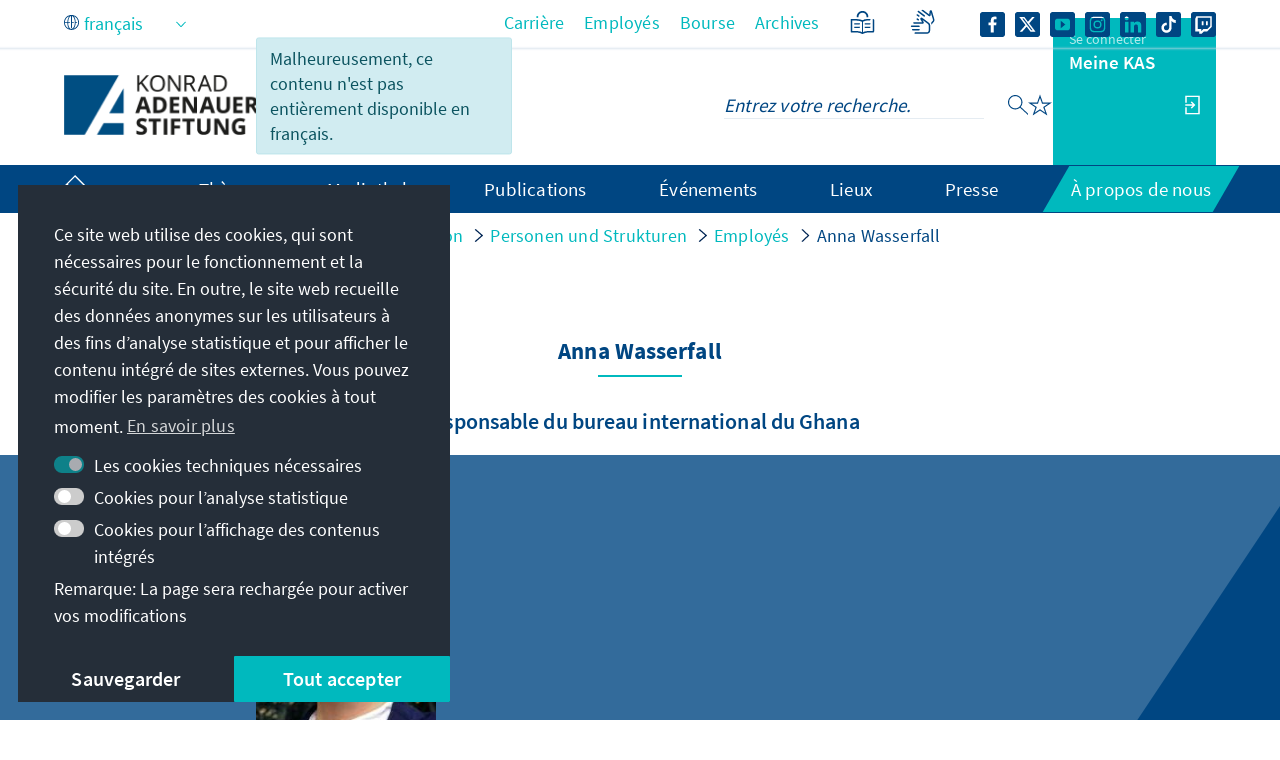

--- FILE ---
content_type: text/html;charset=UTF-8
request_url: https://www.kas.de/fr/mitarbeiter/detail/-/content/anna-wasserfall-2
body_size: 23678
content:
































	
		
			<!DOCTYPE html>
<!-- no tiles title -->
<!-- article title -->
<html class="ltr" dir="ltr" lang="fr-FR">
<head>
<title>Anna Wasserfall - Konrad-Adenauer-Stiftung</title>
<meta content="initial-scale=1.0, width=device-width, viewport-fit=cover" name="viewport" />
<meta property="og:title" content="N/A Anna Wasserfall" />
<meta name="Description" content="Responsable du bureau international du Ghana" />
<meta property="article:modified_time" content="2024-11-29T12:15Z" />
<meta property="twitter:description" content="Responsable du bureau international du Ghana" />
<meta property="twitter:title" content="N/A Anna Wasserfall" />
<meta property="article:section" content="Personne" />
<meta property="article:section" content="Département de la coopération européenne et internationale" />
<meta property="article:section" content="L&apos;Afrique subsaharienne" />
<meta property="og:image" content="https://www.kas.de/o/adaptive-media/image/526302/teaser/7_person_bild_9204.jpg?t=1750435208971" />
<meta property="og:image:alt" content="Portrait Anna Wasserfall" />
<meta property="og:image:type" content="image/jpeg" />
<meta property="og:image:width" content="279" />
<meta property="og:image:height" content="418" />
<meta name="twitter:image" content="https://www.kas.de/o/adaptive-media/image/526302/teaser/7_person_bild_9204.jpg?t=1750435208971" ><meta name="twitter:image:alt" content="Portrait Anna Wasserfall" >
<meta name="twitter:card" content="summary_large_image" />
<meta property="og:description" content="Responsable du bureau international du Ghana" />
<meta property="article:published_time" content="2016-04-04T00:00Z" />
<meta property="og:locale:alternate" content="es_ES" />
<meta property="og:locale:alternate" content="en_US" />
<meta property="og:locale:alternate" content="de_DE" />
<meta property="og:locale" content="fr_FR" />
<meta property="og:type" content="article" />
<meta name="keywords" content="Personne, Département de la coopération européenne et internationale, L&apos;Afrique subsaharienne" />
<meta property="og:url" content="https://www.kas.de/fr/fr/mitarbeiter/detail/-/content/anna-wasserfall-2" />
<meta name="news_keywords" content="Personne, Département de la coopération européenne et internationale, L&apos;Afrique subsaharienne" />
<meta property="og:site_name" content="www.kas.de" />
<script src="https://www.kas.de/o/kas-de-theme/js/jquery-3.5.1.min.js?browserId=chrome&amp;minifierType=js&amp;languageId=fr_FR&amp;t=1765271512000" type="text/javascript"></script>
<link rel="icon" type="image/png" href="https://www.kas.de/o/kas-de-theme/images/favicons/favicon-96x96.png" sizes="96x96">
<link rel="icon" type="image/png" href="https://www.kas.de/o/kas-de-theme/images/favicons/favicon-32x32.png" sizes="32x32">
<link rel="icon" type="image/png" href="https://www.kas.de/o/kas-de-theme/images/favicons/favicon-16x16.png" sizes="16x16">
<!-- apple icons -->
<link rel="apple-touch-icon" sizes="180x180" href="https://www.kas.de/o/kas-de-theme/images/favicons/apple-icon-180x180.png">
<link rel="apple-touch-icon" sizes="152x152" href="https://www.kas.de/o/kas-de-theme/images/favicons/apple-icon-152x152.png">
<link rel="apple-touch-icon" sizes="144x144" href="https://www.kas.de/o/kas-de-theme/images/favicons/apple-icon-144x144.png">
<link rel="apple-touch-icon" sizes="120x120" href="https://www.kas.de/o/kas-de-theme/images/favicons/apple-icon-120x120.png">
<link rel="apple-touch-icon" sizes="114x114" href="https://www.kas.de/o/kas-de-theme/images/favicons/apple-icon-114x114.png">
<link rel="apple-touch-icon" sizes="76x76" href="https://www.kas.de/o/kas-de-theme/images/favicons/apple-icon-76x76.png">
<link rel="apple-touch-icon" sizes="72x72" href="https://www.kas.de/o/kas-de-theme/images/favicons/apple-icon-72x72.png">
<link rel="apple-touch-icon" sizes="60x60" href="https://www.kas.de/o/kas-de-theme/images/favicons/apple-icon-60x60.png">
<link rel="apple-touch-icon" sizes="57x57" href="https://www.kas.de/o/kas-de-theme/images/favicons/apple-icon-57x57.png">
<!-- android icons -->
<link rel="manifest" href="https://www.kas.de/o/kas-de-theme/images/favicons/manifest.json" crossorigin="use-credentials">
<!-- microsoft icons -->
<meta name="msapplication-config" content="https://www.kas.de/o/kas-de-theme/images/favicons/browserconfig.xml">
<meta name="msapplication-TileImage" content="https://www.kas.de/o/kas-de-theme/images/favicons/ms-icon-144x144.png">
<meta name="msapplication-TileColor" content="#ffffff">
<link rel="stylesheet" href="https://www.kas.de/o/kas-de-theme/css/print.css" type="text/css" media="print" />
<link rel="stylesheet" href="/o/kas-vue-frontend/style.css" type="text/css" />
<meta content="text/html; charset=UTF-8" http-equiv="content-type" />
<meta content="Détail" lang="fr-FR" name="description" />
<script type="importmap">{"imports":{"@clayui/breadcrumb":"/o/frontend-taglib-clay/__liferay__/exports/@clayui$breadcrumb.js","react-dom":"/o/frontend-js-react-web/__liferay__/exports/react-dom.js","@clayui/charts":"/o/frontend-taglib-clay/__liferay__/exports/@clayui$charts.js","@clayui/empty-state":"/o/frontend-taglib-clay/__liferay__/exports/@clayui$empty-state.js","@clayui/navigation-bar":"/o/frontend-taglib-clay/__liferay__/exports/@clayui$navigation-bar.js","react":"/o/frontend-js-react-web/__liferay__/exports/react.js","react-dom-16":"/o/frontend-js-react-web/__liferay__/exports/react-dom-16.js","@clayui/icon":"/o/frontend-taglib-clay/__liferay__/exports/@clayui$icon.js","@clayui/table":"/o/frontend-taglib-clay/__liferay__/exports/@clayui$table.js","@clayui/slider":"/o/frontend-taglib-clay/__liferay__/exports/@clayui$slider.js","@clayui/multi-select":"/o/frontend-taglib-clay/__liferay__/exports/@clayui$multi-select.js","@clayui/nav":"/o/frontend-taglib-clay/__liferay__/exports/@clayui$nav.js","@clayui/provider":"/o/frontend-taglib-clay/__liferay__/exports/@clayui$provider.js","@clayui/panel":"/o/frontend-taglib-clay/__liferay__/exports/@clayui$panel.js","@clayui/list":"/o/frontend-taglib-clay/__liferay__/exports/@clayui$list.js","@liferay/dynamic-data-mapping-form-field-type":"/o/dynamic-data-mapping-form-field-type/__liferay__/index.js","@clayui/date-picker":"/o/frontend-taglib-clay/__liferay__/exports/@clayui$date-picker.js","@clayui/label":"/o/frontend-taglib-clay/__liferay__/exports/@clayui$label.js","@liferay/frontend-js-api/data-set":"/o/frontend-js-dependencies-web/__liferay__/exports/@liferay$js-api$data-set.js","@clayui/core":"/o/frontend-taglib-clay/__liferay__/exports/@clayui$core.js","@clayui/pagination-bar":"/o/frontend-taglib-clay/__liferay__/exports/@clayui$pagination-bar.js","@clayui/layout":"/o/frontend-taglib-clay/__liferay__/exports/@clayui$layout.js","@clayui/multi-step-nav":"/o/frontend-taglib-clay/__liferay__/exports/@clayui$multi-step-nav.js","@liferay/frontend-js-api":"/o/frontend-js-dependencies-web/__liferay__/exports/@liferay$js-api.js","@clayui/toolbar":"/o/frontend-taglib-clay/__liferay__/exports/@clayui$toolbar.js","@clayui/badge":"/o/frontend-taglib-clay/__liferay__/exports/@clayui$badge.js","react-dom-18":"/o/frontend-js-react-web/__liferay__/exports/react-dom-18.js","@clayui/link":"/o/frontend-taglib-clay/__liferay__/exports/@clayui$link.js","@clayui/card":"/o/frontend-taglib-clay/__liferay__/exports/@clayui$card.js","@clayui/tooltip":"/o/frontend-taglib-clay/__liferay__/exports/@clayui$tooltip.js","@clayui/button":"/o/frontend-taglib-clay/__liferay__/exports/@clayui$button.js","@clayui/tabs":"/o/frontend-taglib-clay/__liferay__/exports/@clayui$tabs.js","@clayui/sticker":"/o/frontend-taglib-clay/__liferay__/exports/@clayui$sticker.js","@clayui/form":"/o/frontend-taglib-clay/__liferay__/exports/@clayui$form.js","@clayui/popover":"/o/frontend-taglib-clay/__liferay__/exports/@clayui$popover.js","@clayui/shared":"/o/frontend-taglib-clay/__liferay__/exports/@clayui$shared.js","@clayui/localized-input":"/o/frontend-taglib-clay/__liferay__/exports/@clayui$localized-input.js","@clayui/modal":"/o/frontend-taglib-clay/__liferay__/exports/@clayui$modal.js","@clayui/color-picker":"/o/frontend-taglib-clay/__liferay__/exports/@clayui$color-picker.js","@clayui/pagination":"/o/frontend-taglib-clay/__liferay__/exports/@clayui$pagination.js","@clayui/autocomplete":"/o/frontend-taglib-clay/__liferay__/exports/@clayui$autocomplete.js","@clayui/management-toolbar":"/o/frontend-taglib-clay/__liferay__/exports/@clayui$management-toolbar.js","@clayui/time-picker":"/o/frontend-taglib-clay/__liferay__/exports/@clayui$time-picker.js","@clayui/upper-toolbar":"/o/frontend-taglib-clay/__liferay__/exports/@clayui$upper-toolbar.js","@clayui/loading-indicator":"/o/frontend-taglib-clay/__liferay__/exports/@clayui$loading-indicator.js","@clayui/drop-down":"/o/frontend-taglib-clay/__liferay__/exports/@clayui$drop-down.js","@clayui/data-provider":"/o/frontend-taglib-clay/__liferay__/exports/@clayui$data-provider.js","@liferay/language/":"/o/js/language/","@clayui/css":"/o/frontend-taglib-clay/__liferay__/exports/@clayui$css.js","@clayui/alert":"/o/frontend-taglib-clay/__liferay__/exports/@clayui$alert.js","@clayui/progress-bar":"/o/frontend-taglib-clay/__liferay__/exports/@clayui$progress-bar.js","react-16":"/o/frontend-js-react-web/__liferay__/exports/react-16.js","react-18":"/o/frontend-js-react-web/__liferay__/exports/react-18.js"},"scopes":{}}</script><script data-senna-track="temporary">var Liferay = window.Liferay || {};Liferay.Icons = Liferay.Icons || {};Liferay.Icons.controlPanelSpritemap = 'https://www.kas.de/o/admin-theme/images/clay/icons.svg'; Liferay.Icons.spritemap = 'https://www.kas.de/o/kas-de-theme/images/clay/icons.svg';</script>
<script data-senna-track="permanent" type="text/javascript">window.Liferay = window.Liferay || {}; window.Liferay.CSP = {nonce: ''};</script>
<script data-senna-track="permanent" src="/combo?browserId=chrome&minifierType=js&languageId=fr_FR&t=1765271527905&/o/frontend-js-jquery-web/jquery/jquery.min.js&/o/frontend-js-jquery-web/jquery/init.js&/o/frontend-js-jquery-web/jquery/ajax.js&/o/frontend-js-jquery-web/jquery/bootstrap.bundle.min.js&/o/frontend-js-jquery-web/jquery/collapsible_search.js&/o/frontend-js-jquery-web/jquery/fm.js&/o/frontend-js-jquery-web/jquery/form.js&/o/frontend-js-jquery-web/jquery/popper.min.js&/o/frontend-js-jquery-web/jquery/side_navigation.js" type="text/javascript"></script>
<link data-senna-track="temporary" href="https://www.kas.de/de/mitarbeiter/detail/-/content/anna-wasserfall-2" rel="canonical" />
<link data-senna-track="temporary" href="https://www.kas.de/ko/mitarbeiter/detail/-/content/anna-wasserfall-2" hreflang="ko-KP" rel="alternate" />
<link data-senna-track="temporary" href="https://www.kas.de/hr/mitarbeiter/detail/-/content/anna-wasserfall-2" hreflang="hr-HR" rel="alternate" />
<link data-senna-track="temporary" href="https://www.kas.de/kk/mitarbeiter/detail/-/content/anna-wasserfall-2" hreflang="kk-KZ" rel="alternate" />
<link data-senna-track="temporary" href="https://www.kas.de/ru/mitarbeiter/detail/-/content/anna-wasserfall-2" hreflang="ru-RU" rel="alternate" />
<link data-senna-track="temporary" href="https://www.kas.de/he/mitarbeiter/detail/-/content/anna-wasserfall-2" hreflang="he-IL" rel="alternate" />
<link data-senna-track="temporary" href="https://www.kas.de/hu/mitarbeiter/detail/-/content/anna-wasserfall-2" hreflang="hu-HU" rel="alternate" />
<link data-senna-track="temporary" href="https://www.kas.de/th/mitarbeiter/detail/-/content/anna-wasserfall-2" hreflang="th-TH" rel="alternate" />
<link data-senna-track="temporary" href="https://www.kas.de/mn/mitarbeiter/detail/-/content/anna-wasserfall-2" hreflang="mn-MN" rel="alternate" />
<link data-senna-track="temporary" href="https://www.kas.de/de/mitarbeiter/detail/-/content/anna-wasserfall-2" hreflang="de-DE" rel="alternate" />
<link data-senna-track="temporary" href="https://www.kas.de/cs/mitarbeiter/detail/-/content/anna-wasserfall-2" hreflang="cs-CZ" rel="alternate" />
<link data-senna-track="temporary" href="https://www.kas.de/hy/mitarbeiter/detail/-/content/anna-wasserfall-2" hreflang="hy-AM" rel="alternate" />
<link data-senna-track="temporary" href="https://www.kas.de/tr/mitarbeiter/detail/-/content/anna-wasserfall-2" hreflang="tr-TR" rel="alternate" />
<link data-senna-track="temporary" href="https://www.kas.de/et/mitarbeiter/detail/-/content/anna-wasserfall-2" hreflang="et-EE" rel="alternate" />
<link data-senna-track="temporary" href="https://www.kas.de/pl/mitarbeiter/detail/-/content/anna-wasserfall-2" hreflang="pl-PL" rel="alternate" />
<link data-senna-track="temporary" href="https://www.kas.de/sk/mitarbeiter/detail/-/content/anna-wasserfall-2" hreflang="sk-SK" rel="alternate" />
<link data-senna-track="temporary" href="https://www.kas.de/it/mitarbeiter/detail/-/content/anna-wasserfall-2" hreflang="it-IT" rel="alternate" />
<link data-senna-track="temporary" href="https://www.kas.de/pt/mitarbeiter/detail/-/content/anna-wasserfall-2" hreflang="pt-PT" rel="alternate" />
<link data-senna-track="temporary" href="https://www.kas.de/vi/mitarbeiter/detail/-/content/anna-wasserfall-2" hreflang="vi-VN" rel="alternate" />
<link data-senna-track="temporary" href="https://www.kas.de/en/mitarbeiter/detail/-/content/anna-wasserfall-2" hreflang="en-US" rel="alternate" />
<link data-senna-track="temporary" href="https://www.kas.de/ka/mitarbeiter/detail/-/content/anna-wasserfall-2" hreflang="ka-GE" rel="alternate" />
<link data-senna-track="temporary" href="https://www.kas.de/sq/mitarbeiter/detail/-/content/anna-wasserfall-2" hreflang="sq-AL" rel="alternate" />
<link data-senna-track="temporary" href="https://www.kas.de/es/mitarbeiter/detail/-/content/anna-wasserfall-2" hreflang="es-ES" rel="alternate" />
<link data-senna-track="temporary" href="https://www.kas.de/zh/mitarbeiter/detail/-/content/anna-wasserfall-2" hreflang="zh-CN" rel="alternate" />
<link data-senna-track="temporary" href="https://www.kas.de/ja/mitarbeiter/detail/-/content/anna-wasserfall-2" hreflang="ja-JP" rel="alternate" />
<link data-senna-track="temporary" href="https://www.kas.de/bg/mitarbeiter/detail/-/content/anna-wasserfall-2" hreflang="bg-BG" rel="alternate" />
<link data-senna-track="temporary" href="https://www.kas.de/sr/mitarbeiter/detail/-/content/anna-wasserfall-2" hreflang="sr-RS" rel="alternate" />
<link data-senna-track="temporary" href="https://www.kas.de/ar/mitarbeiter/detail/-/content/anna-wasserfall-2" hreflang="ar-SA" rel="alternate" />
<link data-senna-track="temporary" href="https://www.kas.de/bs/mitarbeiter/detail/-/content/anna-wasserfall-2" hreflang="bs-BA" rel="alternate" />
<link data-senna-track="temporary" href="https://www.kas.de/el/mitarbeiter/detail/-/content/anna-wasserfall-2" hreflang="el-GR" rel="alternate" />
<link data-senna-track="temporary" href="https://www.kas.de/be/mitarbeiter/detail/-/content/anna-wasserfall-2" hreflang="be-BY" rel="alternate" />
<link data-senna-track="temporary" href="https://www.kas.de/mk/mitarbeiter/detail/-/content/anna-wasserfall-2" hreflang="mk-MK" rel="alternate" />
<link data-senna-track="temporary" href="https://www.kas.de/fr/mitarbeiter/detail/-/content/anna-wasserfall-2" hreflang="fr-FR" rel="alternate" />
<link data-senna-track="temporary" href="https://www.kas.de/id/mitarbeiter/detail/-/content/anna-wasserfall-2" hreflang="id-ID" rel="alternate" />
<link data-senna-track="temporary" href="https://www.kas.de/ro/mitarbeiter/detail/-/content/anna-wasserfall-2" hreflang="ro-RO" rel="alternate" />
<link data-senna-track="temporary" href="https://www.kas.de/uk/mitarbeiter/detail/-/content/anna-wasserfall-2" hreflang="uk-UA" rel="alternate" />
<link data-senna-track="temporary" href="https://www.kas.de/de/mitarbeiter/detail/-/content/anna-wasserfall-2" hreflang="x-default" rel="alternate" />
<link href="https://www.kas.de/o/kas-de-theme/images/favicon.ico" rel="apple-touch-icon" />
<link href="https://www.kas.de/o/kas-de-theme/images/favicon.ico" rel="icon" />
<link class="lfr-css-file" data-senna-track="temporary" href="https://www.kas.de/o/kas-de-theme/css/clay.css?browserId=chrome&amp;themeId=kas_WAR_kasdetheme&amp;minifierType=css&amp;languageId=fr_FR&amp;t=1765271512000" id="liferayAUICSS" rel="stylesheet" type="text/css" />
<link href="/combo?browserId=chrome&amp;minifierType=css&amp;themeId=kas_WAR_kasdetheme&amp;languageId=fr_FR&amp;com_liferay_asset_publisher_web_portlet_AssetPublisherPortlet_INSTANCE_9GffDnoexqtq:%2Fo%2Fasset-publisher-web%2Fcss%2Fmain.css&amp;com_liferay_commerce_product_asset_categories_navigation_web_internal_portlet_CPAssetCategoriesNavigationPortlet_INSTANCE_cpAssetCategoriesNavigationPortlet_navigation_menu:%2Fo%2Fcommerce-product-asset-categories-navigation-web%2Fcss%2Fmain.css&amp;com_liferay_product_navigation_product_menu_web_portlet_ProductMenuPortlet:%2Fo%2Fproduct-navigation-product-menu-web%2Fcss%2Fmain.css&amp;com_liferay_product_navigation_user_personal_bar_web_portlet_ProductNavigationUserPersonalBarPortlet:%2Fo%2Fproduct-navigation-user-personal-bar-web%2Fcss%2Fmain.css&amp;com_liferay_site_navigation_menu_web_portlet_SiteNavigationMenuPortlet:%2Fo%2Fsite-navigation-menu-web%2Fcss%2Fmain.css&amp;t=1765271512000" rel="stylesheet" type="text/css"
data-senna-track="temporary" id="ead4f4b8" />
<script type="text/javascript" data-senna-track="temporary">
// <![CDATA[
var Liferay = Liferay || {};
Liferay.Browser = {
acceptsGzip: function () {
return true;
},
getMajorVersion: function () {
return 131.0;
},
getRevision: function () {
return '537.36';
},
getVersion: function () {
return '131.0';
},
isAir: function () {
return false;
},
isChrome: function () {
return true;
},
isEdge: function () {
return false;
},
isFirefox: function () {
return false;
},
isGecko: function () {
return true;
},
isIe: function () {
return false;
},
isIphone: function () {
return false;
},
isLinux: function () {
return false;
},
isMac: function () {
return true;
},
isMobile: function () {
return false;
},
isMozilla: function () {
return false;
},
isOpera: function () {
return false;
},
isRtf: function () {
return true;
},
isSafari: function () {
return true;
},
isSun: function () {
return false;
},
isWebKit: function () {
return true;
},
isWindows: function () {
return false;
}
};
Liferay.Data = Liferay.Data || {};
Liferay.Data.ICONS_INLINE_SVG = true;
Liferay.Data.NAV_SELECTOR = '#navigation';
Liferay.Data.NAV_SELECTOR_MOBILE = '#navigationCollapse';
Liferay.Data.isCustomizationView = function () {
return false;
};
Liferay.Data.notices = [
];
(function () {
var available = {};
var direction = {};
available['de_DE'] = 'allemand\x20\x28Allemagne\x29';
direction['de_DE'] = 'ltr';
available['ar_SA'] = 'arabe\x20\x28Arabie\x20saoudite\x29';
direction['ar_SA'] = 'rtl';
available['be_BY'] = 'biélorusse\x20\x28Biélorussie\x29';
direction['be_BY'] = 'ltr';
available['bg_BG'] = 'bulgare\x20\x28Bulgarie\x29';
direction['bg_BG'] = 'ltr';
available['bs_BA'] = 'bosniaque\x20\x28Bosnie-Herzégovine\x29';
direction['bs_BA'] = 'ltr';
available['cs_CZ'] = 'tchèque\x20\x28Tchéquie\x29';
direction['cs_CZ'] = 'ltr';
available['el_GR'] = 'grec\x20\x28Grèce\x29';
direction['el_GR'] = 'ltr';
available['en_US'] = 'anglais\x20\x28États-Unis\x29';
direction['en_US'] = 'ltr';
available['es_ES'] = 'espagnol\x20\x28Espagne\x29';
direction['es_ES'] = 'ltr';
available['et_EE'] = 'estonien\x20\x28Estonie\x29';
direction['et_EE'] = 'ltr';
available['fr_FR'] = 'français\x20\x28France\x29';
direction['fr_FR'] = 'ltr';
available['he_IL'] = 'hébreu\x20\x28Israël\x29';
direction['he_IL'] = 'rtl';
available['hi_IN'] = 'hindi\x20\x28Inde\x29';
direction['hi_IN'] = 'ltr';
available['hr_HR'] = 'croate\x20\x28Croatie\x29';
direction['hr_HR'] = 'ltr';
available['hu_HU'] = 'hongrois\x20\x28Hongrie\x29';
direction['hu_HU'] = 'ltr';
available['hy_AM'] = 'arménien\x20\x28Arménie\x29';
direction['hy_AM'] = 'ltr';
available['id_ID'] = 'indonésien\x20\x28Indonésie\x29';
direction['id_ID'] = 'ltr';
available['it_IT'] = 'italien\x20\x28Italie\x29';
direction['it_IT'] = 'ltr';
available['ja_JP'] = 'japonais\x20\x28Japon\x29';
direction['ja_JP'] = 'ltr';
available['ka_GE'] = 'géorgien\x20\x28Géorgie\x29';
direction['ka_GE'] = 'ltr';
available['kk_KZ'] = 'kazakh\x20\x28Kazakhstan\x29';
direction['kk_KZ'] = 'ltr';
available['ko_KP'] = 'coréen\x20\x28Corée\x20du\x20Nord\x29';
direction['ko_KP'] = 'ltr';
available['mk_MK'] = 'macédonien\x20\x28Macédoine\x20du\x20Nord\x29';
direction['mk_MK'] = 'ltr';
available['mn_MN'] = 'mongol\x20\x28Mongolie\x29';
direction['mn_MN'] = 'ltr';
available['nl_NL'] = 'néerlandais\x20\x28Pays-Bas\x29';
direction['nl_NL'] = 'ltr';
available['no_NO'] = 'norvégien\x20\x28Norvège\x29';
direction['no_NO'] = 'ltr';
available['pl_PL'] = 'polonais\x20\x28Pologne\x29';
direction['pl_PL'] = 'ltr';
available['pt_PT'] = 'portugais\x20\x28Portugal\x29';
direction['pt_PT'] = 'ltr';
available['ro_RO'] = 'roumain\x20\x28Roumanie\x29';
direction['ro_RO'] = 'ltr';
available['ru_RU'] = 'russe\x20\x28Russie\x29';
direction['ru_RU'] = 'ltr';
available['sk_SK'] = 'slovaque\x20\x28Slovaquie\x29';
direction['sk_SK'] = 'ltr';
available['sq_AL'] = 'albanais\x20\x28Albanie\x29';
direction['sq_AL'] = 'ltr';
available['sr_RS'] = 'serbe\x20\x28Serbie\x29';
direction['sr_RS'] = 'ltr';
available['sv_SE'] = 'suédois\x20\x28Suède\x29';
direction['sv_SE'] = 'ltr';
available['th_TH'] = 'thaï\x20\x28Thaïlande\x29';
direction['th_TH'] = 'ltr';
available['tr_TR'] = 'turc\x20\x28Turquie\x29';
direction['tr_TR'] = 'ltr';
available['uk_UA'] = 'ukrainien\x20\x28Ukraine\x29';
direction['uk_UA'] = 'ltr';
available['vi_VN'] = 'vietnamien\x20\x28Viêt\x20Nam\x29';
direction['vi_VN'] = 'ltr';
available['zh_CN'] = 'chinois\x20\x28Chine\x29';
direction['zh_CN'] = 'ltr';
let _cache = {};
if (Liferay && Liferay.Language && Liferay.Language._cache) {
_cache = Liferay.Language._cache;
}
Liferay.Language = {
_cache,
available,
direction,
get: function(key) {
let value = Liferay.Language._cache[key];
if (value === undefined) {
value = key;
}
return value;
}
};
})();
var featureFlags = {"LPD-10964":false,"LPD-37927":false,"LPD-10889":false,"LPS-193884":false,"LPD-30371":false,"LPD-11131":true,"LPS-178642":false,"LPS-193005":false,"LPD-31789":false,"LPD-10562":false,"LPD-11212":false,"COMMERCE-8087":false,"LPD-39304":true,"LPD-13311":true,"LRAC-10757":false,"LPD-35941":false,"LPS-180090":false,"LPS-178052":false,"LPD-21414":false,"LPS-185892":false,"LPS-186620":false,"LPD-40533":true,"LPD-40534":true,"LPS-184404":false,"LPD-40530":true,"LPD-20640":false,"LPS-198183":false,"LPD-38869":true,"LPD-35678":false,"LPD-6378":false,"LPS-153714":false,"LPD-11848":false,"LPS-170670":false,"LPD-7822":false,"LPS-169981":false,"LPD-21926":false,"LPS-177027":false,"LPD-37531":false,"LPD-11003":false,"LPD-36446":false,"LPD-39437":false,"LPS-135430":false,"LPD-20556":false,"LPD-45276":false,"LPS-134060":false,"LPS-164563":false,"LPD-32050":false,"LPS-122920":false,"LPS-199086":false,"LPD-35128":false,"LPD-10588":false,"LPD-13778":true,"LPD-11313":false,"LPD-6368":false,"LPD-34594":false,"LPS-202104":false,"LPD-19955":false,"LPD-35443":false,"LPD-39967":false,"LPD-11235":false,"LPD-11232":false,"LPS-196935":true,"LPD-43542":false,"LPS-176691":false,"LPS-197909":false,"LPD-29516":false,"COMMERCE-8949":false,"LPD-11228":false,"LPS-153813":false,"LPD-17809":false,"COMMERCE-13024":false,"LPS-165482":false,"LPS-193551":false,"LPS-197477":false,"LPS-174816":false,"LPS-186360":false,"LPD-30204":false,"LPD-32867":false,"LPS-153332":false,"LPD-35013":false,"LPS-179669":false,"LPS-174417":false,"LPD-44091":true,"LPD-31212":false,"LPD-18221":false,"LPS-155284":false,"LRAC-15017":false,"LPD-19870":false,"LPS-200108":false,"LPD-20131":false,"LPS-159643":false,"LPS-129412":false,"LPS-169837":false,"LPD-20379":false};
Liferay.FeatureFlags = Object.keys(featureFlags).reduce(
(acc, key) => ({
...acc, [key]: featureFlags[key] === 'true' || featureFlags[key] === true
}), {}
);
Liferay.PortletKeys = {
DOCUMENT_LIBRARY: 'com_liferay_document_library_web_portlet_DLPortlet',
DYNAMIC_DATA_MAPPING: 'com_liferay_dynamic_data_mapping_web_portlet_DDMPortlet',
ITEM_SELECTOR: 'com_liferay_item_selector_web_portlet_ItemSelectorPortlet'
};
Liferay.PropsValues = {
JAVASCRIPT_SINGLE_PAGE_APPLICATION_TIMEOUT: 0,
UPLOAD_SERVLET_REQUEST_IMPL_MAX_SIZE: 104857600
};
Liferay.ThemeDisplay = {
getLayoutId: function () {
return '928';
},
getLayoutRelativeControlPanelURL: function () {
return '/fr/group/guest/~/control_panel/manage';
},
getLayoutRelativeURL: function () {
return '/fr/mitarbeiter/detail';
},
getLayoutURL: function () {
return 'https://www.kas.de/fr/mitarbeiter/detail';
},
getParentLayoutId: function () {
return '403';
},
isControlPanel: function () {
return false;
},
isPrivateLayout: function () {
return 'false';
},
isVirtualLayout: function () {
return false;
},
getBCP47LanguageId: function () {
return 'fr-FR';
},
getCanonicalURL: function () {
return 'https\x3a\x2f\x2fwww\x2ekas\x2ede\x2fde\x2fmitarbeiter\x2fdetail\x2f-\x2fcontent\x2fanna-wasserfall-2';
},
getCDNBaseURL: function () {
return 'https://www.kas.de';
},
getCDNDynamicResourcesHost: function () {
return '';
},
getCDNHost: function () {
return '';
},
getCompanyGroupId: function () {
return '252047';
},
getCompanyId: function () {
return '252001';
},
getDefaultLanguageId: function () {
return 'de_DE';
},
getDoAsUserIdEncoded: function () {
return '';
},
getLanguageId: function () {
return 'fr_FR';
},
getParentGroupId: function () {
return '252038';
},
getPathContext: function () {
return '';
},
getPathImage: function () {
return '/image';
},
getPathJavaScript: function () {
return '/o/frontend-js-web';
},
getPathMain: function () {
return '/fr/c';
},
getPathThemeImages: function () {
return 'https://www.kas.de/o/kas-de-theme/images';
},
getPathThemeRoot: function () {
return '/o/kas-de-theme';
},
getPlid: function () {
return '518969';
},
getPortalURL: function () {
return 'https://www.kas.de';
},
getRealUserId: function () {
return '252004';
},
getRemoteAddr: function () {
return '195.30.23.129';
},
getRemoteHost: function () {
return '195.30.23.129';
},
getScopeGroupId: function () {
return '252038';
},
getScopeGroupIdOrLiveGroupId: function () {
return '252038';
},
getSessionId: function () {
return '';
},
getSiteAdminURL: function () {
return 'https://www.kas.de/group/guest/~/control_panel/manage?p_p_lifecycle=0&p_p_state=maximized&p_p_mode=view';
},
getSiteGroupId: function () {
return '252038';
},
getTimeZone: function() {
return 'UTC';
},
getURLControlPanel: function() {
return '/fr/group/control_panel?refererPlid=518969';
},
getURLHome: function () {
return 'https\x3a\x2f\x2fwww\x2ekas\x2ede\x2fweb\x2fguest';
},
getUserEmailAddress: function () {
return '';
},
getUserId: function () {
return '252004';
},
getUserName: function () {
return '';
},
isAddSessionIdToURL: function () {
return false;
},
isImpersonated: function () {
return false;
},
isSignedIn: function () {
return false;
},
isStagedPortlet: function () {
return false;
},
isStateExclusive: function () {
return false;
},
isStateMaximized: function () {
return false;
},
isStatePopUp: function () {
return false;
}
};
var themeDisplay = Liferay.ThemeDisplay;
Liferay.AUI = {
getCombine: function () {
return true;
},
getComboPath: function () {
return '/combo/?browserId=chrome&minifierType=&languageId=fr_FR&t=1765271523187&';
},
getDateFormat: function () {
return '%d/%m/%Y';
},
getEditorCKEditorPath: function () {
return '/o/frontend-editor-ckeditor-web';
},
getFilter: function () {
var filter = 'raw';
filter = 'min';
return filter;
},
getFilterConfig: function () {
var instance = this;
var filterConfig = null;
if (!instance.getCombine()) {
filterConfig = {
replaceStr: '.js' + instance.getStaticResourceURLParams(),
searchExp: '\\.js$'
};
}
return filterConfig;
},
getJavaScriptRootPath: function () {
return '/o/frontend-js-web';
},
getPortletRootPath: function () {
return '/html/portlet';
},
getStaticResourceURLParams: function () {
return '?browserId=chrome&minifierType=&languageId=fr_FR&t=1765271523187';
}
};
Liferay.authToken = 'GRMYyz8G';
Liferay.currentURL = '\x2ffr\x2fmitarbeiter\x2fdetail\x2f-\x2fcontent\x2fanna-wasserfall-2';
Liferay.currentURLEncoded = '\x252Ffr\x252Fmitarbeiter\x252Fdetail\x252F-\x252Fcontent\x252Fanna-wasserfall-2';
// ]]>
</script>
<script data-senna-track="temporary" type="text/javascript">window.__CONFIG__= {basePath: '',combine: true, defaultURLParams: null, explainResolutions: false, exposeGlobal: false, logLevel: 'warn', moduleType: 'module', namespace:'Liferay', nonce: '', reportMismatchedAnonymousModules: 'warn', resolvePath: '/o/js_resolve_modules', url: '/combo/?browserId=chrome&minifierType=js&languageId=fr_FR&t=1765271523187&', waitTimeout: 60000};</script><script data-senna-track="permanent" src="/o/frontend-js-loader-modules-extender/loader.js?&mac=9WaMmhziBCkScHZwrrVcOR7VZF4=&browserId=chrome&languageId=fr_FR&minifierType=js" type="text/javascript"></script><script data-senna-track="permanent" src="/combo?browserId=chrome&minifierType=js&languageId=fr_FR&t=1765271523187&/o/frontend-js-aui-web/aui/aui/aui-min.js&/o/frontend-js-aui-web/liferay/modules.js&/o/frontend-js-aui-web/liferay/aui_sandbox.js&/o/frontend-js-aui-web/aui/attribute-base/attribute-base-min.js&/o/frontend-js-aui-web/aui/attribute-complex/attribute-complex-min.js&/o/frontend-js-aui-web/aui/attribute-core/attribute-core-min.js&/o/frontend-js-aui-web/aui/attribute-observable/attribute-observable-min.js&/o/frontend-js-aui-web/aui/attribute-extras/attribute-extras-min.js&/o/frontend-js-aui-web/aui/event-custom-base/event-custom-base-min.js&/o/frontend-js-aui-web/aui/event-custom-complex/event-custom-complex-min.js&/o/frontend-js-aui-web/aui/oop/oop-min.js&/o/frontend-js-aui-web/aui/aui-base-lang/aui-base-lang-min.js&/o/frontend-js-aui-web/liferay/dependency.js&/o/frontend-js-aui-web/liferay/util.js&/o/oauth2-provider-web/js/liferay.js&/o/frontend-js-web/liferay/dom_task_runner.js&/o/frontend-js-web/liferay/events.js&/o/frontend-js-web/liferay/lazy_load.js&/o/frontend-js-web/liferay/liferay.js&/o/frontend-js-web/liferay/global.bundle.js&/o/frontend-js-web/liferay/portlet.js&/o/frontend-js-web/liferay/workflow.js" type="text/javascript"></script>
<script data-senna-track="temporary" type="text/javascript">window.Liferay = Liferay || {}; window.Liferay.OAuth2 = {getAuthorizeURL: function() {return 'https://www.kas.de/o/oauth2/authorize';}, getBuiltInRedirectURL: function() {return 'https://www.kas.de/o/oauth2/redirect';}, getIntrospectURL: function() { return 'https://www.kas.de/o/oauth2/introspect';}, getTokenURL: function() {return 'https://www.kas.de/o/oauth2/token';}, getUserAgentApplication: function(externalReferenceCode) {return Liferay.OAuth2._userAgentApplications[externalReferenceCode];}, _userAgentApplications: {}}</script><script data-senna-track="temporary" type="text/javascript">try {var MODULE_MAIN='frontend-editor-alloyeditor-web@5.0.56/index';var MODULE_PATH='/o/frontend-editor-alloyeditor-web';/**
* SPDX-FileCopyrightText: (c) 2000 Liferay, Inc. https://liferay.com
* SPDX-License-Identifier: LGPL-2.1-or-later OR LicenseRef-Liferay-DXP-EULA-2.0.0-2023-06
*/
(function () {
AUI().applyConfig({
groups: {
alloyeditor: {
base: MODULE_PATH + '/js/legacy/',
combine: Liferay.AUI.getCombine(),
filter: Liferay.AUI.getFilterConfig(),
modules: {
'liferay-alloy-editor': {
path: 'alloyeditor.js',
requires: [
'aui-component',
'liferay-portlet-base',
'timers',
],
},
'liferay-alloy-editor-source': {
path: 'alloyeditor_source.js',
requires: [
'aui-debounce',
'liferay-fullscreen-source-editor',
'liferay-source-editor',
'plugin',
],
},
},
root: MODULE_PATH + '/js/legacy/',
},
},
});
})();
} catch(error) {console.error(error);}try {var MODULE_MAIN='@liferay/frontend-js-react-web@5.0.54/index';var MODULE_PATH='/o/frontend-js-react-web';/**
* SPDX-FileCopyrightText: (c) 2000 Liferay, Inc. https://liferay.com
* SPDX-License-Identifier: LGPL-2.1-or-later OR LicenseRef-Liferay-DXP-EULA-2.0.0-2023-06
*/
(function () {
AUI().applyConfig({
groups: {
react: {
// eslint-disable-next-line
mainModule: MODULE_MAIN,
},
},
});
})();
} catch(error) {console.error(error);}try {var MODULE_MAIN='portal-search-web@6.0.148/index';var MODULE_PATH='/o/portal-search-web';/**
* SPDX-FileCopyrightText: (c) 2000 Liferay, Inc. https://liferay.com
* SPDX-License-Identifier: LGPL-2.1-or-later OR LicenseRef-Liferay-DXP-EULA-2.0.0-2023-06
*/
(function () {
AUI().applyConfig({
groups: {
search: {
base: MODULE_PATH + '/js/',
combine: Liferay.AUI.getCombine(),
filter: Liferay.AUI.getFilterConfig(),
modules: {
'liferay-search-custom-range-facet': {
path: 'custom_range_facet.js',
requires: ['aui-form-validator'],
},
},
root: MODULE_PATH + '/js/',
},
},
});
})();
} catch(error) {console.error(error);}try {var MODULE_MAIN='@liferay/document-library-web@6.0.198/index';var MODULE_PATH='/o/document-library-web';/**
* SPDX-FileCopyrightText: (c) 2000 Liferay, Inc. https://liferay.com
* SPDX-License-Identifier: LGPL-2.1-or-later OR LicenseRef-Liferay-DXP-EULA-2.0.0-2023-06
*/
(function () {
AUI().applyConfig({
groups: {
dl: {
base: MODULE_PATH + '/js/legacy/',
combine: Liferay.AUI.getCombine(),
filter: Liferay.AUI.getFilterConfig(),
modules: {
'document-library-upload-component': {
path: 'DocumentLibraryUpload.js',
requires: [
'aui-component',
'aui-data-set-deprecated',
'aui-overlay-manager-deprecated',
'aui-overlay-mask-deprecated',
'aui-parse-content',
'aui-progressbar',
'aui-template-deprecated',
'liferay-search-container',
'querystring-parse-simple',
'uploader',
],
},
},
root: MODULE_PATH + '/js/legacy/',
},
},
});
})();
} catch(error) {console.error(error);}try {var MODULE_MAIN='@liferay/frontend-js-state-web@1.0.30/index';var MODULE_PATH='/o/frontend-js-state-web';/**
* SPDX-FileCopyrightText: (c) 2000 Liferay, Inc. https://liferay.com
* SPDX-License-Identifier: LGPL-2.1-or-later OR LicenseRef-Liferay-DXP-EULA-2.0.0-2023-06
*/
(function () {
AUI().applyConfig({
groups: {
state: {
// eslint-disable-next-line
mainModule: MODULE_MAIN,
},
},
});
})();
} catch(error) {console.error(error);}try {var MODULE_MAIN='dynamic-data-mapping-web@5.0.115/index';var MODULE_PATH='/o/dynamic-data-mapping-web';/**
* SPDX-FileCopyrightText: (c) 2000 Liferay, Inc. https://liferay.com
* SPDX-License-Identifier: LGPL-2.1-or-later OR LicenseRef-Liferay-DXP-EULA-2.0.0-2023-06
*/
(function () {
const LiferayAUI = Liferay.AUI;
AUI().applyConfig({
groups: {
ddm: {
base: MODULE_PATH + '/js/legacy/',
combine: Liferay.AUI.getCombine(),
filter: LiferayAUI.getFilterConfig(),
modules: {
'liferay-ddm-form': {
path: 'ddm_form.js',
requires: [
'aui-base',
'aui-datatable',
'aui-datatype',
'aui-image-viewer',
'aui-parse-content',
'aui-set',
'aui-sortable-list',
'json',
'liferay-form',
'liferay-map-base',
'liferay-translation-manager',
'liferay-util-window',
],
},
'liferay-portlet-dynamic-data-mapping': {
condition: {
trigger: 'liferay-document-library',
},
path: 'main.js',
requires: [
'arraysort',
'aui-form-builder-deprecated',
'aui-form-validator',
'aui-map',
'aui-text-unicode',
'json',
'liferay-menu',
'liferay-translation-manager',
'liferay-util-window',
'text',
],
},
'liferay-portlet-dynamic-data-mapping-custom-fields': {
condition: {
trigger: 'liferay-document-library',
},
path: 'custom_fields.js',
requires: ['liferay-portlet-dynamic-data-mapping'],
},
},
root: MODULE_PATH + '/js/legacy/',
},
},
});
})();
} catch(error) {console.error(error);}try {var MODULE_MAIN='staging-processes-web@5.0.65/index';var MODULE_PATH='/o/staging-processes-web';/**
* SPDX-FileCopyrightText: (c) 2000 Liferay, Inc. https://liferay.com
* SPDX-License-Identifier: LGPL-2.1-or-later OR LicenseRef-Liferay-DXP-EULA-2.0.0-2023-06
*/
(function () {
AUI().applyConfig({
groups: {
stagingprocessesweb: {
base: MODULE_PATH + '/js/legacy/',
combine: Liferay.AUI.getCombine(),
filter: Liferay.AUI.getFilterConfig(),
modules: {
'liferay-staging-processes-export-import': {
path: 'main.js',
requires: [
'aui-datatype',
'aui-dialog-iframe-deprecated',
'aui-modal',
'aui-parse-content',
'aui-toggler',
'liferay-portlet-base',
'liferay-util-window',
],
},
},
root: MODULE_PATH + '/js/legacy/',
},
},
});
})();
} catch(error) {console.error(error);}try {var MODULE_MAIN='calendar-web@5.0.105/index';var MODULE_PATH='/o/calendar-web';/**
* SPDX-FileCopyrightText: (c) 2000 Liferay, Inc. https://liferay.com
* SPDX-License-Identifier: LGPL-2.1-or-later OR LicenseRef-Liferay-DXP-EULA-2.0.0-2023-06
*/
(function () {
AUI().applyConfig({
groups: {
calendar: {
base: MODULE_PATH + '/js/legacy/',
combine: Liferay.AUI.getCombine(),
filter: Liferay.AUI.getFilterConfig(),
modules: {
'liferay-calendar-a11y': {
path: 'calendar_a11y.js',
requires: ['calendar'],
},
'liferay-calendar-container': {
path: 'calendar_container.js',
requires: [
'aui-alert',
'aui-base',
'aui-component',
'liferay-portlet-base',
],
},
'liferay-calendar-date-picker-sanitizer': {
path: 'date_picker_sanitizer.js',
requires: ['aui-base'],
},
'liferay-calendar-interval-selector': {
path: 'interval_selector.js',
requires: ['aui-base', 'liferay-portlet-base'],
},
'liferay-calendar-interval-selector-scheduler-event-link': {
path: 'interval_selector_scheduler_event_link.js',
requires: ['aui-base', 'liferay-portlet-base'],
},
'liferay-calendar-list': {
path: 'calendar_list.js',
requires: [
'aui-template-deprecated',
'liferay-scheduler',
],
},
'liferay-calendar-message-util': {
path: 'message_util.js',
requires: ['liferay-util-window'],
},
'liferay-calendar-recurrence-converter': {
path: 'recurrence_converter.js',
requires: [],
},
'liferay-calendar-recurrence-dialog': {
path: 'recurrence.js',
requires: [
'aui-base',
'liferay-calendar-recurrence-util',
],
},
'liferay-calendar-recurrence-util': {
path: 'recurrence_util.js',
requires: ['aui-base', 'liferay-util-window'],
},
'liferay-calendar-reminders': {
path: 'calendar_reminders.js',
requires: ['aui-base'],
},
'liferay-calendar-remote-services': {
path: 'remote_services.js',
requires: [
'aui-base',
'aui-component',
'liferay-calendar-util',
'liferay-portlet-base',
],
},
'liferay-calendar-session-listener': {
path: 'session_listener.js',
requires: ['aui-base', 'liferay-scheduler'],
},
'liferay-calendar-simple-color-picker': {
path: 'simple_color_picker.js',
requires: ['aui-base', 'aui-template-deprecated'],
},
'liferay-calendar-simple-menu': {
path: 'simple_menu.js',
requires: [
'aui-base',
'aui-template-deprecated',
'event-outside',
'event-touch',
'widget-modality',
'widget-position',
'widget-position-align',
'widget-position-constrain',
'widget-stack',
'widget-stdmod',
],
},
'liferay-calendar-util': {
path: 'calendar_util.js',
requires: [
'aui-datatype',
'aui-io',
'aui-scheduler',
'aui-toolbar',
'autocomplete',
'autocomplete-highlighters',
],
},
'liferay-scheduler': {
path: 'scheduler.js',
requires: [
'async-queue',
'aui-datatype',
'aui-scheduler',
'dd-plugin',
'liferay-calendar-a11y',
'liferay-calendar-message-util',
'liferay-calendar-recurrence-converter',
'liferay-calendar-recurrence-util',
'liferay-calendar-util',
'liferay-scheduler-event-recorder',
'liferay-scheduler-models',
'promise',
'resize-plugin',
],
},
'liferay-scheduler-event-recorder': {
path: 'scheduler_event_recorder.js',
requires: [
'dd-plugin',
'liferay-calendar-util',
'resize-plugin',
],
},
'liferay-scheduler-models': {
path: 'scheduler_models.js',
requires: [
'aui-datatype',
'dd-plugin',
'liferay-calendar-util',
],
},
},
root: MODULE_PATH + '/js/legacy/',
},
},
});
})();
} catch(error) {console.error(error);}try {var MODULE_MAIN='contacts-web@5.0.65/index';var MODULE_PATH='/o/contacts-web';/**
* SPDX-FileCopyrightText: (c) 2000 Liferay, Inc. https://liferay.com
* SPDX-License-Identifier: LGPL-2.1-or-later OR LicenseRef-Liferay-DXP-EULA-2.0.0-2023-06
*/
(function () {
AUI().applyConfig({
groups: {
contactscenter: {
base: MODULE_PATH + '/js/legacy/',
combine: Liferay.AUI.getCombine(),
filter: Liferay.AUI.getFilterConfig(),
modules: {
'liferay-contacts-center': {
path: 'main.js',
requires: [
'aui-io-plugin-deprecated',
'aui-toolbar',
'autocomplete-base',
'datasource-io',
'json-parse',
'liferay-portlet-base',
'liferay-util-window',
],
},
},
root: MODULE_PATH + '/js/legacy/',
},
},
});
})();
} catch(error) {console.error(error);}try {var MODULE_MAIN='portal-workflow-kaleo-designer-web@5.0.146/index';var MODULE_PATH='/o/portal-workflow-kaleo-designer-web';/**
* SPDX-FileCopyrightText: (c) 2000 Liferay, Inc. https://liferay.com
* SPDX-License-Identifier: LGPL-2.1-or-later OR LicenseRef-Liferay-DXP-EULA-2.0.0-2023-06
*/
(function () {
AUI().applyConfig({
groups: {
'kaleo-designer': {
base: MODULE_PATH + '/designer/js/legacy/',
combine: Liferay.AUI.getCombine(),
filter: Liferay.AUI.getFilterConfig(),
modules: {
'liferay-kaleo-designer-autocomplete-util': {
path: 'autocomplete_util.js',
requires: ['autocomplete', 'autocomplete-highlighters'],
},
'liferay-kaleo-designer-definition-diagram-controller': {
path: 'definition_diagram_controller.js',
requires: [
'liferay-kaleo-designer-field-normalizer',
'liferay-kaleo-designer-utils',
],
},
'liferay-kaleo-designer-dialogs': {
path: 'dialogs.js',
requires: ['liferay-util-window'],
},
'liferay-kaleo-designer-editors': {
path: 'editors.js',
requires: [
'aui-ace-editor',
'aui-ace-editor-mode-xml',
'aui-base',
'aui-datatype',
'aui-node',
'liferay-kaleo-designer-autocomplete-util',
'liferay-kaleo-designer-utils',
],
},
'liferay-kaleo-designer-field-normalizer': {
path: 'field_normalizer.js',
requires: ['liferay-kaleo-designer-remote-services'],
},
'liferay-kaleo-designer-nodes': {
path: 'nodes.js',
requires: [
'aui-datatable',
'aui-datatype',
'aui-diagram-builder',
'liferay-kaleo-designer-editors',
'liferay-kaleo-designer-utils',
],
},
'liferay-kaleo-designer-remote-services': {
path: 'remote_services.js',
requires: ['aui-io'],
},
'liferay-kaleo-designer-templates': {
path: 'templates.js',
requires: ['aui-tpl-snippets-deprecated'],
},
'liferay-kaleo-designer-utils': {
path: 'utils.js',
requires: [],
},
'liferay-kaleo-designer-xml-definition': {
path: 'xml_definition.js',
requires: [
'aui-base',
'aui-component',
'dataschema-xml',
'datatype-xml',
],
},
'liferay-kaleo-designer-xml-definition-serializer': {
path: 'xml_definition_serializer.js',
requires: ['escape', 'liferay-kaleo-designer-xml-util'],
},
'liferay-kaleo-designer-xml-util': {
path: 'xml_util.js',
requires: ['aui-base'],
},
'liferay-portlet-kaleo-designer': {
path: 'main.js',
requires: [
'aui-ace-editor',
'aui-ace-editor-mode-xml',
'aui-tpl-snippets-deprecated',
'dataschema-xml',
'datasource',
'datatype-xml',
'event-valuechange',
'io-form',
'liferay-kaleo-designer-autocomplete-util',
'liferay-kaleo-designer-editors',
'liferay-kaleo-designer-nodes',
'liferay-kaleo-designer-remote-services',
'liferay-kaleo-designer-utils',
'liferay-kaleo-designer-xml-util',
'liferay-util-window',
],
},
},
root: MODULE_PATH + '/designer/js/legacy/',
},
},
});
})();
} catch(error) {console.error(error);}try {var MODULE_MAIN='exportimport-web@5.0.100/index';var MODULE_PATH='/o/exportimport-web';/**
* SPDX-FileCopyrightText: (c) 2000 Liferay, Inc. https://liferay.com
* SPDX-License-Identifier: LGPL-2.1-or-later OR LicenseRef-Liferay-DXP-EULA-2.0.0-2023-06
*/
(function () {
AUI().applyConfig({
groups: {
exportimportweb: {
base: MODULE_PATH + '/js/legacy/',
combine: Liferay.AUI.getCombine(),
filter: Liferay.AUI.getFilterConfig(),
modules: {
'liferay-export-import-export-import': {
path: 'main.js',
requires: [
'aui-datatype',
'aui-dialog-iframe-deprecated',
'aui-modal',
'aui-parse-content',
'aui-toggler',
'liferay-portlet-base',
'liferay-util-window',
],
},
},
root: MODULE_PATH + '/js/legacy/',
},
},
});
})();
} catch(error) {console.error(error);}try {var MODULE_MAIN='frontend-js-components-web@2.0.80/index';var MODULE_PATH='/o/frontend-js-components-web';/**
* SPDX-FileCopyrightText: (c) 2000 Liferay, Inc. https://liferay.com
* SPDX-License-Identifier: LGPL-2.1-or-later OR LicenseRef-Liferay-DXP-EULA-2.0.0-2023-06
*/
(function () {
AUI().applyConfig({
groups: {
components: {
// eslint-disable-next-line
mainModule: MODULE_MAIN,
},
},
});
})();
} catch(error) {console.error(error);}</script>
<script type="text/javascript" data-senna-track="temporary">
// <![CDATA[
// ]]>
</script>
<link class="lfr-css-file" data-senna-track="temporary" href="https://www.kas.de/o/kas-de-theme/css/main.css?browserId=chrome&amp;themeId=kas_WAR_kasdetheme&amp;minifierType=css&amp;languageId=fr_FR&amp;t=1765271512000" id="liferayThemeCSS" rel="stylesheet" type="text/css" />
<style data-senna-track="temporary" type="text/css">
</style>
<style data-senna-track="temporary" type="text/css">
</style>
<link data-senna-track="permanent" href="/o/frontend-js-aui-web/alloy_ui.css?&mac=favIEq7hPo8AEd6k+N5OVADEEls=&browserId=chrome&languageId=fr_FR&minifierType=css&themeId=kas_WAR_kasdetheme" rel="stylesheet"></link>
<script type="module">
import {init} from '/o/frontend-js-spa-web/__liferay__/index.js';
{
init({"navigationExceptionSelectors":":not([target=\"_blank\"]):not([data-senna-off]):not([data-resource-href]):not([data-cke-saved-href]):not([data-cke-saved-href])","cacheExpirationTime":-1,"clearScreensCache":true,"portletsBlacklist":["com_liferay_login_web_portlet_CreateAccountPortlet","Protokollauszuege_WAR_fachadmin","Blacklist_WAR_fachadmin","com_liferay_nested_portlets_web_portlet_NestedPortletsPortlet","com_liferay_site_navigation_directory_web_portlet_SitesDirectoryPortlet","com_liferay_questions_web_internal_portlet_QuestionsPortlet","BenutzerVerwaltung_WAR_fachadmin","com_liferay_account_admin_web_internal_portlet_AccountUsersRegistrationPortlet","com_liferay_login_web_portlet_ForgotPasswordPortlet","FavoritKommSperren_WAR_fachadmin","com_liferay_portal_language_override_web_internal_portlet_PLOPortlet","BenutzerExportieren_WAR_fachadmin","Profilansicht_WAR_fachadmin","com_liferay_login_web_portlet_LoginPortlet","MeineProfilansicht_WAR_fachadmin","BenutzerAdmin_WAR_fachadmin","MeineIdentitaet_WAR_fachadmin","Gruppenansicht_WAR_fachadmin","Registrierung_WAR_fachadmin","RollenExportieren_WAR_fachadmin","com_liferay_login_web_portlet_FastLoginPortlet"],"excludedTargetPortlets":["com_liferay_users_admin_web_portlet_UsersAdminPortlet","com_liferay_server_admin_web_portlet_ServerAdminPortlet"],"validStatusCodes":[221,490,494,499,491,496,492,493,495,220],"debugEnabled":false,"loginRedirect":"","excludedPaths":["/c/document_library","/documents","/image"],"preloadCSS":false,"userNotification":{"message":"On dirait que cela prend plus de temps que prévu.","title":"Oups","timeout":30000},"requestTimeout":0});
}
</script>
<script type="text/javascript">
Liferay.on(
'ddmFieldBlur', function(event) {
if (window.Analytics) {
Analytics.send(
'fieldBlurred',
'Form',
{
fieldName: event.fieldName,
focusDuration: event.focusDuration,
formId: event.formId,
formPageTitle: event.formPageTitle,
page: event.page,
title: event.title
}
);
}
}
);
Liferay.on(
'ddmFieldFocus', function(event) {
if (window.Analytics) {
Analytics.send(
'fieldFocused',
'Form',
{
fieldName: event.fieldName,
formId: event.formId,
formPageTitle: event.formPageTitle,
page: event.page,
title:event.title
}
);
}
}
);
Liferay.on(
'ddmFormPageShow', function(event) {
if (window.Analytics) {
Analytics.send(
'pageViewed',
'Form',
{
formId: event.formId,
formPageTitle: event.formPageTitle,
page: event.page,
title: event.title
}
);
}
}
);
Liferay.on(
'ddmFormSubmit', function(event) {
if (window.Analytics) {
Analytics.send(
'formSubmitted',
'Form',
{
formId: event.formId,
title: event.title
}
);
}
}
);
Liferay.on(
'ddmFormView', function(event) {
if (window.Analytics) {
Analytics.send(
'formViewed',
'Form',
{
formId: event.formId,
title: event.title
}
);
}
}
);
</script><script>
</script>
<script type="text/javascript" data-senna-track="temporary">
if (window.Analytics) {
window._com_liferay_document_library_analytics_isViewFileEntry = false;
}
</script>
<script>
window.KAS = window.KAS || {};
window.KAS['googleMapsKey'] = "AIzaSyC6FNhYnU5Ho-hM9nhidIzqr6OfjjSLr9g";
</script>
</head>
<body class="chrome controls-visible default yui3-skin-sam guest-site signed-out public-page site" lang="fr-FR">
<script type="text/javascript">
window.getCookie = (name) => {
const match = document.cookie.match(new RegExp('(^| )' + name + '=([^;]+)'));
if (match) {
return match[2];
} else {
return null;
}
}
if(window.getCookie("kas_statistics_consent") != null) {
if(JSON.parse(window.getCookie("kas_statistics_consent").trim()).analytics === "allow") {
var _paq = _paq || [];
/* tracker methods like "setCustomDimension" should be called before "trackPageView" */
_paq.push(['setCustomUrl', 'https://www.kas.de' + '/fr/mitarbeiter/detail/-/content/anna-wasserfall-2']);
_paq.push(['setDocumentTitle', document.title]);
_paq.push(['trackPageView']);
_paq.push(['enableLinkTracking']);
(function() {
var u = "https://piwik.kas.de/";
_paq.push(['setTrackerUrl', u+'matomo.php']);
_paq.push(['setSiteId', '1'])
var d=document, g=d.createElement('script'), s=d.getElementsByTagName('script')[0];
g.type='text/javascript'; g.async=true;g.defer=true;g.src=u+'matomo.js', s.parentNode.insertBefore(g,s);
})();
}
}
</script>
<nav aria-label="Liens rapides" class="bg-dark cadmin quick-access-nav text-center text-white" id="tpct_quickAccessNav">
<a class="d-block p-2 sr-only sr-only-focusable text-reset" href="#main-content">
Saut au contenu principal
</a>
</nav>
<div id="wrapper" class="">
<header id="banner" role="banner" class="header-wrapper">
<!-- add hidden h1 for SEO (Layout Home and Microsite Home) -->
<div id="header" class="c-page-head">
<div class="o-page-module o-page-module--bare c-page-head__meta">
<div class="c-page-head__language-select c-language-select">
<svg class="c-language-select__icon c-language-select__icon--globe">
<use xlink:href="https://www.kas.de/o/kas-de-theme/images/svg_sprite.svg#icon-globe"></use>
</svg>
<div class="portlet-boundary portlet-boundary_com_liferay_site_navigation_language_web_portlet_SiteNavigationLanguagePortlet_ portlet-static portlet-static-end portlet-barebone portlet-language " id="p_p_id_com_liferay_site_navigation_language_web_portlet_SiteNavigationLanguagePortlet_INSTANCE_SNLP_MAIN_">
<span id="p_com_liferay_site_navigation_language_web_portlet_SiteNavigationLanguagePortlet_INSTANCE_SNLP_MAIN"></span>
<section class="portlet" id="portlet_com_liferay_site_navigation_language_web_portlet_SiteNavigationLanguagePortlet_INSTANCE_SNLP_MAIN">
<div class="portlet-content">
<div class="autofit-float autofit-row portlet-header">
<div class="autofit-col autofit-col-expand">
<h2 class="portlet-title-text">Sélecteur de Langue</h2>
</div>
<div class="autofit-col autofit-col-end">
<div class="autofit-section">
</div>
</div>
</div>
<div class=" portlet-content-container">
<div class="portlet-body">
<form class="c-form c-language-select__form">
<select class="o-select-bare c-form__select" autocomplete="off">
<option class="c-form__option" value="/fr/c/portal/update_language?groupId=252038&privateLayout=false&layoutId=928&languageId=de_DE&redirect=%2Fde%2Fmitarbeiter%2Fdetail%2F-%2Fcontent%2Fanna-wasserfall&persistState=false" >
Deutsch
</option>
<option class="c-form__option" value="/fr/c/portal/update_language?groupId=252038&privateLayout=false&layoutId=928&languageId=en_US&redirect=%2Fen%2Fmitarbeiter%2Fdetail%2F-%2Fcontent%2Fanna-wasserfall-3&persistState=false" >
English
</option>
<option class="c-form__option" selected>français</option>
</select>
<div class="site-in-language-not-available-message">
<div class="alert alert-info alert-notice">Malheureusement, ce contenu n'est pas entièrement disponible en français.</div>
</div>
</form>
<script type="text/javascript">
jQuery('.c-language-select__form .c-form__select').on('change', function() {
var location = jQuery(this).val();
if (location.length) {
window.location.replace(location);
}
});
</script>
</div>
</div>
</div>
</section>
</div>
</div>
<div class="c-page-head__sociallist">
<div class="portlet-boundary portlet-boundary_com_liferay_site_navigation_menu_web_portlet_SiteNavigationMenuPortlet_ portlet-static portlet-static-end portlet-barebone portlet-navigation " id="p_p_id_com_liferay_site_navigation_menu_web_portlet_SiteNavigationMenuPortlet_INSTANCE_kas_header_socialmedia_">
<span id="p_com_liferay_site_navigation_menu_web_portlet_SiteNavigationMenuPortlet_INSTANCE_kas_header_socialmedia"></span>
<section class="portlet" id="portlet_com_liferay_site_navigation_menu_web_portlet_SiteNavigationMenuPortlet_INSTANCE_kas_header_socialmedia">
<div class="portlet-content">
<div class="autofit-float autofit-row portlet-header">
<div class="autofit-col autofit-col-expand">
<h2 class="portlet-title-text">Menu Affichage</h2>
</div>
<div class="autofit-col autofit-col-end">
<div class="autofit-section">
</div>
</div>
</div>
<div class=" portlet-content-container">
<div class="portlet-body">
<ul class="c-social-list c-social-list--dark">
<li class="c-social-list__item">
<a class="c-social-list__link" href="https://www.facebook.com/kasfb" target="_blank">
<svg viewBox="0 0 30 30"> <title>Facebook</title>
<use class="hide-kas" xlink:href="https://www.kas.de/o/kas-de-theme/images/svg_sprite.svg#icon-social-facebook"></use>
</svg>
</a>
</li>
<li class="c-social-list__item">
<a class="c-social-list__link" href="http://www.twitter.com/kasonline" target="_blank">
<svg viewBox="0 0 30 30"> <title>Twitter</title>
<use class="hide-kas" xlink:href="https://www.kas.de/o/kas-de-theme/images/svg_sprite.svg#icon-social-twitter"></use>
</svg>
</a>
</li>
<li class="c-social-list__item">
<a class="c-social-list__link" href="http://www.youtube.com/c/onlinekas" target="_blank">
<svg viewBox="0 0 30 30"> <title>YouTube</title>
<use class="hide-kas" xlink:href="https://www.kas.de/o/kas-de-theme/images/svg_sprite.svg#icon-social-youtube"></use>
</svg>
</a>
</li>
<li class="c-social-list__item">
<a class="c-social-list__link" href="http://www.instagram.com/onlinekas" target="_blank">
<svg viewBox="0 0 30 30"> <title>Instagram</title>
<use class="hide-kas" xlink:href="https://www.kas.de/o/kas-de-theme/images/svg_sprite.svg#icon-social-instagram"></use>
</svg>
</a>
</li>
<li class="c-social-list__item">
<a class="c-social-list__link" href="https://de.linkedin.com/company/konrad-adenauer-stiftung" target="_blank">
<svg viewBox="0 0 30 30"> <title>LinkedIn</title>
<use class="hide-kas" xlink:href="https://www.kas.de/o/kas-de-theme/images/svg_sprite.svg#icon-social-linkedin"></use>
</svg>
</a>
</li>
<li class="c-social-list__item">
<a class="c-social-list__link" href="https://www.tiktok.com/@onlinekas" target="_blank">
<svg viewBox="0 0 30 30"> <title>TikTok</title>
<use class="hide-kas" xlink:href="https://www.kas.de/o/kas-de-theme/images/svg_sprite.svg#icon-social-tiktok"></use>
</svg>
</a>
</li>
<li class="c-social-list__item">
<a class="c-social-list__link" href="https://www.twitch.tv/konradadenauerstiftung" target="_blank">
<svg viewBox="0 0 30 30"> <title>Twitch</title>
<use class="hide-kas" xlink:href="https://www.kas.de/o/kas-de-theme/images/svg_sprite.svg#icon-social-twitch"></use>
</svg>
</a>
</li>
</ul>
</div>
</div>
</div>
</section>
</div>
</div>
<div class="portlet-boundary portlet-boundary_com_liferay_site_navigation_menu_web_portlet_SiteNavigationMenuPortlet_ portlet-static portlet-static-end portlet-barebone portlet-navigation " id="p_p_id_com_liferay_site_navigation_menu_web_portlet_SiteNavigationMenuPortlet_INSTANCE_kas_header_navigation_">
<span id="p_com_liferay_site_navigation_menu_web_portlet_SiteNavigationMenuPortlet_INSTANCE_kas_header_navigation"></span>
<section class="portlet" id="portlet_com_liferay_site_navigation_menu_web_portlet_SiteNavigationMenuPortlet_INSTANCE_kas_header_navigation">
<div class="portlet-content">
<div class="autofit-float autofit-row portlet-header">
<div class="autofit-col autofit-col-expand">
<h2 class="portlet-title-text">Menu Affichage</h2>
</div>
<div class="autofit-col autofit-col-end">
<div class="autofit-section">
</div>
</div>
</div>
<div class=" portlet-content-container">
<div class="portlet-body">
<ul class="c-page-head__sitemap c-sitemap">
<li><a href="https://www.kas.de/fr/postes-a-pourvoir" >Carrière</a></li>
<li><a href="https://www.kas.de/fr/l-equipe" >Employés</a></li>
<li><a href="https://www.kas.de/web/begabtenfoerderung-und-kultur/home" >Bourse</a></li>
<li><a href="https://digitaler-lesesaal.kas.de/" target="_blank" >Archives</a></li>
<li>
<a class="c-page-head__sitemap--accessibility" href="https://www.kas.de/web/leichte-sprache" title="Langage simplifié" aria-label="Langage simplifié" >
<img alt="Langage simplifié" class="c-page-head__sitemap--plainicon" src="https://www.kas.de/o/kas-de-theme/images/leichte-sprache.svg" />
</a>
</li>
<li>
<a class="c-page-head__sitemap--accessibility" href="https://www.kas.de/fr/gebaerdensprache" title="Langue des signes" aria-label="Langue des signes" >
<img alt="Langue des signes" class="c-page-head__sitemap--plainicon" src="https://www.kas.de/o/kas-de-theme/images/sign-language.svg" />
</a>
</li>
</ul>
</div>
</div>
</div>
</section>
</div>
</div>
<div class="c-page-head-main__wrapper">
<div class="o-page-module o-page-module--bare c-page-head__main">
<div class="c-page-head__logo">
<a href="/home" title="www.kas.de">
<img class="hide-kas" alt="Logo der Konrad Adenauer Stiftung" src="https://www.kas.de/o/kas-de-theme/images/header/logo.png"/>
<img class="hide-ac c-page-head__ac-logo" alt="Logo des Adenauer Campus" src="https://www.kas.de/o/kas-de-theme/images/header/ac__logo.png"/>
</a>
</div>
<div class="c-page-head__main__right-col">
<div class="c-page-head__global-search c-global-search">
<div class="portlet-boundary portlet-boundary_SearchPortlet_ portlet-static portlet-static-end portlet-barebone " id="p_p_id_SearchPortlet_">
<span id="p_SearchPortlet"></span>
<section class="portlet" id="portlet_SearchPortlet">
<div class="portlet-content">
<div class="autofit-float autofit-row portlet-header">
<div class="autofit-col autofit-col-expand">
<h2 class="portlet-title-text">Search Portlet</h2>
</div>
<div class="autofit-col autofit-col-end">
<div class="autofit-section">
</div>
</div>
</div>
<div class=" portlet-content-container">
<div class="portlet-body">
<form action="https://www.kas.de/fr/mitarbeiter/detail?p_p_id=SearchPortlet&amp;p_p_lifecycle=1&amp;p_p_state=normal&amp;p_p_mode=view&amp;_SearchPortlet_javax.portlet.action=%2Fcustom%2Fsearch" class="form c-form c-search " data-fm-namespace="_SearchPortlet_" id="_SearchPortlet_searchForm" method="post" name="_SearchPortlet_searchForm" id="searchForm" >
<input class="field form-control" id="_SearchPortlet_formDate" name="_SearchPortlet_formDate" type="hidden" value="1768986140834" />
<div class="form-group input-text-wrapper">
<label class=" control-label" for="_SearchPortlet_searchTerm">
Mot clé
</label>
<input class="field c-search__input c-form__input c-form__input--text form-control" id="_SearchPortlet_searchTerm" name="_SearchPortlet_searchTerm" placeholder="Entrez votre recherche." type="text" value="" />
</div>
<label class="c-form__btn-label c-form__btn-label--search">
<button type="submit" class="c-form__btn c-form__btn--search">
<span>Rechercher</span>
<svg class="c-form_icon c-form_icon--input-button">
<use xlink:href="https://www.kas.de/o/kas-de-theme/images/svg_sprite.svg#icon-search"></use>
</svg>
</button>
</label>
</form>
</div>
</div>
</div>
</section>
</div>
</div>
<a href="/fr/meine-merkliste" rel="nofollow" title="Merkliste" class="c-page-head__merkliste">
<svg class="c-page-head__icon">
<use xlink:href="https://www.kas.de/o/kas-de-theme/images/star-outline_head.svg#icon-star-outline_only"></use>
</svg>
<span class="c-page-head__badge hidden">0</span>
</a>
<div url="/c/portal/login" id="sign-in" rel="nofollow" class="c-page-head__login signed_out">
<div class="c-page-head__login__main">
<div class="login">Se connecter</div>
<div class="my__campus">Meine KAS</div>
</div>
<div class="c-page-head__login__meta">
<svg class="sign_in_icon">
<use xlink:href="https://www.kas.de/o/kas-de-theme/images/svg_sprite.svg#sign-in"></use>
</svg>
</div>
</div>
</div>
<div class="c-page-head__mobile-col">
<div class="c-page-head__touch-field c-page-head__touch-field--menu">
<svg class="c-page-head__icon c-page-head__icon--menu">
<use xlink:href="https://www.kas.de/o/kas-de-theme/images/svg_sprite.svg#icon-menu"></use>
</svg>
<svg class="c-page-head__icon c-page-head__icon--close" xmlns="http://www.w3.org/2000/svg" width="18"
height="18" viewBox="0 0 18 18">
<use xlink:href="https://www.kas.de/o/kas-de-theme/images/svg_sprite.svg#icon-close-thin"></use>
</svg>
</div>
<div class="c-page-head__touch-field c-page-head__touch-field--user">
<a href="/c/portal/login" id="sign-out" rel="nofollow" class="signed_out c-page-head__login__meta">
<svg class="sign_in_icon">
<use xlink:href="https://www.kas.de/o/kas-de-theme/images/svg_sprite.svg#sign-in"></use>
</svg>
</a>
</div>
<div class="c-page-head__touch-field c-page-head__touch-field--merkliste">
<a href="/fr/meine-merkliste">
<svg class="c-page-head__icon c-page-head__icon--merkliste">
<use xlink:href="https://www.kas.de/o/kas-de-theme/images/star-outline_head.svg#icon-star-outline_only"></use>
</svg>
<span class="c-page-head__badge hidden c-page-head__badge--mobile">0</span>
</a>
</div>
<div class="c-page-head__touch-field c-page-head__touch-field--search">
<a data-toggle="liferay-collapse" href="#mobile-search">
<svg class="c-page-head__icon c-page-head__icon--search">
<use xlink:href="https://www.kas.de/o/kas-de-theme/images/svg_sprite.svg#icon-search"></use>
</svg>
<svg class="c-page-head__icon c-page-head__icon--close" xmlns="http://www.w3.org/2000/svg" width="18"
height="18" viewBox="0 0 18 18">
<use xlink:href="https://www.kas.de/o/kas-de-theme/images/svg_sprite.svg#icon-close-thin"></use>
</svg>
</a>
</div>
</div>
</div>
</div>
</div>
<div id="mobile-search" class="c-page-head__mobile-search collapse">
<div class="portlet-boundary portlet-boundary_SearchPortlet_ portlet-static portlet-static-end portlet-barebone " id="p_p_id_SearchPortlet_">
<span id="p_SearchPortlet"></span>
<section class="portlet" id="portlet_SearchPortlet">
<div class="portlet-content">
<div class="autofit-float autofit-row portlet-header">
<div class="autofit-col autofit-col-expand">
<h2 class="portlet-title-text">Search Portlet</h2>
</div>
<div class="autofit-col autofit-col-end">
<div class="autofit-section">
</div>
</div>
</div>
<div class=" portlet-content-container">
<div class="portlet-body">
<form action="https://www.kas.de/fr/mitarbeiter/detail?p_p_id=SearchPortlet&amp;p_p_lifecycle=1&amp;p_p_state=normal&amp;p_p_mode=view&amp;_SearchPortlet_javax.portlet.action=%2Fcustom%2Fsearch" class="form c-form c-search " data-fm-namespace="_SearchPortlet_" id="_SearchPortlet_searchForm" method="post" name="_SearchPortlet_searchForm" id="searchForm" >
<input class="field form-control" id="_SearchPortlet_formDate" name="_SearchPortlet_formDate" type="hidden" value="1768986140836" />
<div class="form-group input-text-wrapper">
<label class=" control-label" for="_SearchPortlet_searchTerm">
Mot clé
</label>
<input class="field c-search__input c-form__input c-form__input--text form-control" id="_SearchPortlet_searchTerm" name="_SearchPortlet_searchTerm" placeholder="Entrez votre recherche." type="text" value="" />
</div>
<label class="c-form__btn-label c-form__btn-label--search">
<button type="submit" class="c-form__btn c-form__btn--search">
<span>Rechercher</span>
<svg class="c-form_icon c-form_icon--input-button">
<use xlink:href="https://www.kas.de/o/kas-de-theme/images/svg_sprite.svg#icon-search"></use>
</svg>
</button>
</label>
</form>
</div>
</div>
</div>
</section>
</div>
</div>
<div class="c-main-navigation__layer o-transparent-layer" aria-hidden="true"></div>
<nav id="navigation" class="c-main-navigation " role="navigation">
<span class="hide-accessible">Navigation</span>
<div class="o-page-module o-page-module--bare c-main-navigation__fixed-header">
<div class="c-language-select">
<svg class="c-language-select__icon c-language-select__icon--globe">
<use xlink:href="https://www.kas.de/o/kas-de-theme/images/svg_sprite.svg#icon-globe"></use>
</svg>
<div class="portlet-boundary portlet-boundary_com_liferay_site_navigation_language_web_portlet_SiteNavigationLanguagePortlet_ portlet-static portlet-static-end portlet-barebone portlet-language " id="p_p_id_com_liferay_site_navigation_language_web_portlet_SiteNavigationLanguagePortlet_INSTANCE_SNLP_NAVIGATION_">
<span id="p_com_liferay_site_navigation_language_web_portlet_SiteNavigationLanguagePortlet_INSTANCE_SNLP_NAVIGATION"></span>
<section class="portlet" id="portlet_com_liferay_site_navigation_language_web_portlet_SiteNavigationLanguagePortlet_INSTANCE_SNLP_NAVIGATION">
<div class="portlet-content">
<div class="autofit-float autofit-row portlet-header">
<div class="autofit-col autofit-col-expand">
<h2 class="portlet-title-text">Sélecteur de Langue</h2>
</div>
<div class="autofit-col autofit-col-end">
<div class="autofit-section">
</div>
</div>
</div>
<div class=" portlet-content-container">
<div class="portlet-body">
<form class="c-form c-language-select__form">
<select class="o-select-bare c-form__select" autocomplete="off">
<option class="c-form__option" value="/fr/c/portal/update_language?groupId=252038&privateLayout=false&layoutId=928&languageId=de_DE&redirect=%2Fde%2Fmitarbeiter%2Fdetail%2F-%2Fcontent%2Fanna-wasserfall&persistState=false" >
Deutsch
</option>
<option class="c-form__option" value="/fr/c/portal/update_language?groupId=252038&privateLayout=false&layoutId=928&languageId=en_US&redirect=%2Fen%2Fmitarbeiter%2Fdetail%2F-%2Fcontent%2Fanna-wasserfall-3&persistState=false" >
English
</option>
<option class="c-form__option" selected>français</option>
</select>
<div class="site-in-language-not-available-message">
<div class="alert alert-info alert-notice">Malheureusement, ce contenu n'est pas entièrement disponible en français.</div>
</div>
</form>
<script type="text/javascript">
jQuery('.c-language-select__form .c-form__select').on('change', function() {
var location = jQuery(this).val();
if (location.length) {
window.location.replace(location);
}
});
</script>
</div>
</div>
</div>
</section>
</div>
</div>
<div class="c-main-navigation__header">
<h6>Menu principal</h6>
</div>
</div>
<div class="c-main-navigation__list-wrapper">
<ul class="o-page-module o-page-module--bare c-main-navigation__list" aria-label="Pages du site" role="menubar">
<li class="c-main-navigation__item " role="presentation" data-id="subnav-0" data-children="false">
<a href="https://www.kas.de/fr/home" class="c-main-navigation__link" role="menuitem">
<svg class="c-main-navigation__icon c-main-navigation__icon--home c-main-navigation__icon--invert">
<use href="https://www.kas.de/o/kas-de-theme/images/svg_sprite.svg#icon-home"></use>
</svg>
<span class="c-main-navigation__span c-main-navigation__span--home">
Accueil
</span>
</a>
</li>
<li class="c-main-navigation__item " role="presentation" data-id="subnav-1" data-children="true">
<a href="https://www.kas.de/fr/theme" class="c-main-navigation__link" role="menuitem">
Thème
<svg class="c-main-navigation__icon c-main-navigation__icon--children">
<use xlink:href="https://www.kas.de/o/kas-de-theme/images/svg_sprite.svg#icon-right-chevron"></use>
</svg>
</a>
</li>
<li class="c-main-navigation__item " role="presentation" data-id="subnav-2" data-children="false">
<a href="https://www.kas.de/fr/mediathek" class="c-main-navigation__link" role="menuitem">
Mediathek
</a>
</li>
<li class="c-main-navigation__item " role="presentation" data-id="subnav-3" data-children="true">
<a href="https://www.kas.de/fr/publications" class="c-main-navigation__link" role="menuitem">
Publications
<svg class="c-main-navigation__icon c-main-navigation__icon--children">
<use xlink:href="https://www.kas.de/o/kas-de-theme/images/svg_sprite.svg#icon-right-chevron"></use>
</svg>
</a>
</li>
<li class="c-main-navigation__item " role="presentation" data-id="subnav-4" data-children="true">
<a href="https://www.kas.de/fr/evenements" class="c-main-navigation__link" role="menuitem">
Événements
<svg class="c-main-navigation__icon c-main-navigation__icon--children">
<use xlink:href="https://www.kas.de/o/kas-de-theme/images/svg_sprite.svg#icon-right-chevron"></use>
</svg>
</a>
</li>
<li class="c-main-navigation__item " role="presentation" data-id="subnav-5" data-children="false">
<a href="https://www.kas.de/fr/lieux" class="c-main-navigation__link" role="menuitem">
Lieux
</a>
</li>
<li class="c-main-navigation__item " role="presentation" data-id="subnav-6" data-children="true">
<a href="https://www.kas.de/fr/presse" class="c-main-navigation__link" role="menuitem">
Presse
<svg class="c-main-navigation__icon c-main-navigation__icon--children">
<use xlink:href="https://www.kas.de/o/kas-de-theme/images/svg_sprite.svg#icon-right-chevron"></use>
</svg>
</a>
</li>
<li aria-current='true' class="c-main-navigation__item -selected" role="presentation" data-id="subnav-7" data-children="true">
<a href="https://www.kas.de/fr/a-propos-de-nous" class="c-main-navigation__link" role="menuitem">
À propos de nous
<svg class="c-main-navigation__icon c-main-navigation__icon--children">
<use xlink:href="https://www.kas.de/o/kas-de-theme/images/svg_sprite.svg#icon-right-chevron"></use>
</svg>
</a>
</li>
</ul>
<div class="c-navigation-teaser">
<div class="portlet-boundary portlet-boundary_com_liferay_site_navigation_menu_web_portlet_SiteNavigationMenuPortlet_ portlet-static portlet-static-end portlet-barebone portlet-navigation " id="p_p_id_com_liferay_site_navigation_menu_web_portlet_SiteNavigationMenuPortlet_INSTANCE_kas_header_navigation_meta_">
<span id="p_com_liferay_site_navigation_menu_web_portlet_SiteNavigationMenuPortlet_INSTANCE_kas_header_navigation_meta"></span>
<section class="portlet" id="portlet_com_liferay_site_navigation_menu_web_portlet_SiteNavigationMenuPortlet_INSTANCE_kas_header_navigation_meta">
<div class="portlet-content">
<div class="autofit-float autofit-row portlet-header">
<div class="autofit-col autofit-col-expand">
<h2 class="portlet-title-text">Menu Affichage</h2>
</div>
<div class="autofit-col autofit-col-end">
<div class="autofit-section">
</div>
</div>
</div>
<div class=" portlet-content-container">
<div class="portlet-body">
<ul class="c-navigation-teaser__list">
<li class="c-navigation-teaser__item"><a class="c-navigation-teaser__link" href="https://www.kas.de/fr/postes-a-pourvoir" >Carrière</a></li>
<li class="c-navigation-teaser__item"><a class="c-navigation-teaser__link" href="https://www.kas.de/fr/l-equipe" >Employés</a></li>
<li class="c-navigation-teaser__item"><a class="c-navigation-teaser__link" href="https://www.kas.de/web/begabtenfoerderung-und-kultur/home" >Bourse</a></li>
<li class="c-navigation-teaser__item"><a class="c-navigation-teaser__link" href="https://digitaler-lesesaal.kas.de/" target="_blank" >Archives</a></li>
<li class="c-navigation-teaser__item">
<a class="c-navigation-teaser__link" href="https://www.kas.de/web/leichte-sprache" title="Langage simplifié" aria-label="Langage simplifié" >Langage simplifié
<img alt="Langage simplifié" class="c-page-head__sitemap--plainicon" src="https://www.kas.de/o/kas-de-theme/images/leichte-sprache_light.svg" />
</a>
</li>
<li class="c-navigation-teaser__item">
<a class="c-navigation-teaser__link" href="https://www.kas.de/fr/gebaerdensprache" title="Langue des signes" aria-label="Langue des signes" >Langue des signes
<img alt="Langue des signes" class="c-page-head__sitemap--plainicon" src="https://www.kas.de/o/kas-de-theme/images/sign-language_light.svg" />
</a>
</li>
</ul>
</div>
</div>
</div>
</section>
</div>
</div>
<div class="c-navigation-teaser c-navigation-teaser--sociallist">
<div class="c-navigation-teaser__headline">
<p>Rendez-nous aussi visite sur</p>
</div>
<div class="c-page-head__sociallist">
<div class="portlet-boundary portlet-boundary_com_liferay_site_navigation_menu_web_portlet_SiteNavigationMenuPortlet_ portlet-static portlet-static-end portlet-barebone portlet-navigation " id="p_p_id_com_liferay_site_navigation_menu_web_portlet_SiteNavigationMenuPortlet_INSTANCE_kas_header_socialmedia_">
<span id="p_com_liferay_site_navigation_menu_web_portlet_SiteNavigationMenuPortlet_INSTANCE_kas_header_socialmedia"></span>
<section class="portlet" id="portlet_com_liferay_site_navigation_menu_web_portlet_SiteNavigationMenuPortlet_INSTANCE_kas_header_socialmedia">
<div class="portlet-content">
<div class="autofit-float autofit-row portlet-header">
<div class="autofit-col autofit-col-expand">
<h2 class="portlet-title-text">Menu Affichage</h2>
</div>
<div class="autofit-col autofit-col-end">
<div class="autofit-section">
</div>
</div>
</div>
<div class=" portlet-content-container">
<div class="portlet-body">
<ul class="c-social-list c-social-list--dark">
<li class="c-social-list__item">
<a class="c-social-list__link" href="https://www.facebook.com/kasfb" target="_blank">
<svg viewBox="0 0 30 30"> <title>Facebook</title>
<use class="hide-kas" xlink:href="https://www.kas.de/o/kas-de-theme/images/svg_sprite.svg#icon-social-facebook"></use>
</svg>
</a>
</li>
<li class="c-social-list__item">
<a class="c-social-list__link" href="http://www.twitter.com/kasonline" target="_blank">
<svg viewBox="0 0 30 30"> <title>Twitter</title>
<use class="hide-kas" xlink:href="https://www.kas.de/o/kas-de-theme/images/svg_sprite.svg#icon-social-twitter"></use>
</svg>
</a>
</li>
<li class="c-social-list__item">
<a class="c-social-list__link" href="http://www.youtube.com/c/onlinekas" target="_blank">
<svg viewBox="0 0 30 30"> <title>YouTube</title>
<use class="hide-kas" xlink:href="https://www.kas.de/o/kas-de-theme/images/svg_sprite.svg#icon-social-youtube"></use>
</svg>
</a>
</li>
<li class="c-social-list__item">
<a class="c-social-list__link" href="http://www.instagram.com/onlinekas" target="_blank">
<svg viewBox="0 0 30 30"> <title>Instagram</title>
<use class="hide-kas" xlink:href="https://www.kas.de/o/kas-de-theme/images/svg_sprite.svg#icon-social-instagram"></use>
</svg>
</a>
</li>
<li class="c-social-list__item">
<a class="c-social-list__link" href="https://de.linkedin.com/company/konrad-adenauer-stiftung" target="_blank">
<svg viewBox="0 0 30 30"> <title>LinkedIn</title>
<use class="hide-kas" xlink:href="https://www.kas.de/o/kas-de-theme/images/svg_sprite.svg#icon-social-linkedin"></use>
</svg>
</a>
</li>
<li class="c-social-list__item">
<a class="c-social-list__link" href="https://www.tiktok.com/@onlinekas" target="_blank">
<svg viewBox="0 0 30 30"> <title>TikTok</title>
<use class="hide-kas" xlink:href="https://www.kas.de/o/kas-de-theme/images/svg_sprite.svg#icon-social-tiktok"></use>
</svg>
</a>
</li>
<li class="c-social-list__item">
<a class="c-social-list__link" href="https://www.twitch.tv/konradadenauerstiftung" target="_blank">
<svg viewBox="0 0 30 30"> <title>Twitch</title>
<use class="hide-kas" xlink:href="https://www.kas.de/o/kas-de-theme/images/svg_sprite.svg#icon-social-twitch"></use>
</svg>
</a>
</li>
</ul>
</div>
</div>
</div>
</section>
</div>
</div>
</div>
</div>
<div class="c-sub-navigation c-sub-navigation__fixed " data-open="subnav-0">
<div class="o-page-module o-page-module--bare c-sub-navigation__item c-sub-navigation__item--back">
<a class="c-sub-navigation__link c-sub-navigation__link--back" href="#">
<svg class="c-sub-navigation__icon c-sub-navigation__icon--back">
<use xlink:href="https://www.kas.de/o/kas-de-theme/images/svg_sprite.svg#icon-left-chevron"></use>
</svg>
retour au menu principal
<svg class="c-sub-navigation__icon c-sub-navigation__icon--konrad">
<use xlink:href="https://www.kas.de/o/kas-de-theme/images/svg_sprite.svg#icon-konrad-adenauer"></use>
</svg>
</a>
</div>
<div class="o-page-module o-page-module--bare c-sub-navigation__item c-sub-navigation__item--parent">
<a class="c-sub-navigation__link c-sub-navigation__link--parent" href="https://www.kas.de/fr/home">
Accueil
</a>
</div>
</div>
<div class="c-sub-navigation " data-open="subnav-0">
<div class="c-sub-navigation__item c-sub-navigation__item--overview">
<a class="c-sub-navigation__link" href="https://www.kas.de/fr/home">
<span>Aperçu</span>
</a>
<svg class="c-sub-navigation__icon c-sub-navigation__icon--close">
<use xlink:href="https://www.kas.de/o/kas-de-theme/images/svg_sprite.svg#icon-close"></use>
</svg>
</div>
<div class="c-navigation-teaser">
<div class="portlet-boundary portlet-boundary_com_liferay_site_navigation_menu_web_portlet_SiteNavigationMenuPortlet_ portlet-static portlet-static-end portlet-barebone portlet-navigation " id="p_p_id_com_liferay_site_navigation_menu_web_portlet_SiteNavigationMenuPortlet_INSTANCE_kas_header_navigation_meta_">
<span id="p_com_liferay_site_navigation_menu_web_portlet_SiteNavigationMenuPortlet_INSTANCE_kas_header_navigation_meta"></span>
<section class="portlet" id="portlet_com_liferay_site_navigation_menu_web_portlet_SiteNavigationMenuPortlet_INSTANCE_kas_header_navigation_meta">
<div class="portlet-content">
<div class="autofit-float autofit-row portlet-header">
<div class="autofit-col autofit-col-expand">
<h2 class="portlet-title-text">Menu Affichage</h2>
</div>
<div class="autofit-col autofit-col-end">
<div class="autofit-section">
</div>
</div>
</div>
<div class=" portlet-content-container">
<div class="portlet-body">
<ul class="c-navigation-teaser__list">
<li class="c-navigation-teaser__item"><a class="c-navigation-teaser__link" href="https://www.kas.de/fr/postes-a-pourvoir" >Carrière</a></li>
<li class="c-navigation-teaser__item"><a class="c-navigation-teaser__link" href="https://www.kas.de/fr/l-equipe" >Employés</a></li>
<li class="c-navigation-teaser__item"><a class="c-navigation-teaser__link" href="https://www.kas.de/web/begabtenfoerderung-und-kultur/home" >Bourse</a></li>
<li class="c-navigation-teaser__item"><a class="c-navigation-teaser__link" href="https://digitaler-lesesaal.kas.de/" target="_blank" >Archives</a></li>
<li class="c-navigation-teaser__item">
<a class="c-navigation-teaser__link" href="https://www.kas.de/web/leichte-sprache" title="Langage simplifié" aria-label="Langage simplifié" >Langage simplifié
<img alt="Langage simplifié" class="c-page-head__sitemap--plainicon" src="https://www.kas.de/o/kas-de-theme/images/leichte-sprache_light.svg" />
</a>
</li>
<li class="c-navigation-teaser__item">
<a class="c-navigation-teaser__link" href="https://www.kas.de/fr/gebaerdensprache" title="Langue des signes" aria-label="Langue des signes" >Langue des signes
<img alt="Langue des signes" class="c-page-head__sitemap--plainicon" src="https://www.kas.de/o/kas-de-theme/images/sign-language_light.svg" />
</a>
</li>
</ul>
</div>
</div>
</div>
</section>
</div>
</div>
<div class="c-navigation-teaser c-navigation-teaser--sociallist">
<div class="c-navigation-teaser__headline">
<p>Rendez-nous aussi visite sur</p>
</div>
<div class="c-page-head__sociallist">
<div class="portlet-boundary portlet-boundary_com_liferay_site_navigation_menu_web_portlet_SiteNavigationMenuPortlet_ portlet-static portlet-static-end portlet-barebone portlet-navigation " id="p_p_id_com_liferay_site_navigation_menu_web_portlet_SiteNavigationMenuPortlet_INSTANCE_kas_header_socialmedia_">
<span id="p_com_liferay_site_navigation_menu_web_portlet_SiteNavigationMenuPortlet_INSTANCE_kas_header_socialmedia"></span>
<section class="portlet" id="portlet_com_liferay_site_navigation_menu_web_portlet_SiteNavigationMenuPortlet_INSTANCE_kas_header_socialmedia">
<div class="portlet-content">
<div class="autofit-float autofit-row portlet-header">
<div class="autofit-col autofit-col-expand">
<h2 class="portlet-title-text">Menu Affichage</h2>
</div>
<div class="autofit-col autofit-col-end">
<div class="autofit-section">
</div>
</div>
</div>
<div class=" portlet-content-container">
<div class="portlet-body">
<ul class="c-social-list c-social-list--dark">
<li class="c-social-list__item">
<a class="c-social-list__link" href="https://www.facebook.com/kasfb" target="_blank">
<svg viewBox="0 0 30 30"> <title>Facebook</title>
<use class="hide-kas" xlink:href="https://www.kas.de/o/kas-de-theme/images/svg_sprite.svg#icon-social-facebook"></use>
</svg>
</a>
</li>
<li class="c-social-list__item">
<a class="c-social-list__link" href="http://www.twitter.com/kasonline" target="_blank">
<svg viewBox="0 0 30 30"> <title>Twitter</title>
<use class="hide-kas" xlink:href="https://www.kas.de/o/kas-de-theme/images/svg_sprite.svg#icon-social-twitter"></use>
</svg>
</a>
</li>
<li class="c-social-list__item">
<a class="c-social-list__link" href="http://www.youtube.com/c/onlinekas" target="_blank">
<svg viewBox="0 0 30 30"> <title>YouTube</title>
<use class="hide-kas" xlink:href="https://www.kas.de/o/kas-de-theme/images/svg_sprite.svg#icon-social-youtube"></use>
</svg>
</a>
</li>
<li class="c-social-list__item">
<a class="c-social-list__link" href="http://www.instagram.com/onlinekas" target="_blank">
<svg viewBox="0 0 30 30"> <title>Instagram</title>
<use class="hide-kas" xlink:href="https://www.kas.de/o/kas-de-theme/images/svg_sprite.svg#icon-social-instagram"></use>
</svg>
</a>
</li>
<li class="c-social-list__item">
<a class="c-social-list__link" href="https://de.linkedin.com/company/konrad-adenauer-stiftung" target="_blank">
<svg viewBox="0 0 30 30"> <title>LinkedIn</title>
<use class="hide-kas" xlink:href="https://www.kas.de/o/kas-de-theme/images/svg_sprite.svg#icon-social-linkedin"></use>
</svg>
</a>
</li>
<li class="c-social-list__item">
<a class="c-social-list__link" href="https://www.tiktok.com/@onlinekas" target="_blank">
<svg viewBox="0 0 30 30"> <title>TikTok</title>
<use class="hide-kas" xlink:href="https://www.kas.de/o/kas-de-theme/images/svg_sprite.svg#icon-social-tiktok"></use>
</svg>
</a>
</li>
<li class="c-social-list__item">
<a class="c-social-list__link" href="https://www.twitch.tv/konradadenauerstiftung" target="_blank">
<svg viewBox="0 0 30 30"> <title>Twitch</title>
<use class="hide-kas" xlink:href="https://www.kas.de/o/kas-de-theme/images/svg_sprite.svg#icon-social-twitch"></use>
</svg>
</a>
</li>
</ul>
</div>
</div>
</div>
</section>
</div>
</div>
</div>
</div>
<div class="c-sub-navigation c-sub-navigation__fixed " data-open="subnav-1">
<div class="o-page-module o-page-module--bare c-sub-navigation__item c-sub-navigation__item--back">
<a class="c-sub-navigation__link c-sub-navigation__link--back" href="#">
<svg class="c-sub-navigation__icon c-sub-navigation__icon--back">
<use xlink:href="https://www.kas.de/o/kas-de-theme/images/svg_sprite.svg#icon-left-chevron"></use>
</svg>
retour au menu principal
<svg class="c-sub-navigation__icon c-sub-navigation__icon--konrad">
<use xlink:href="https://www.kas.de/o/kas-de-theme/images/svg_sprite.svg#icon-konrad-adenauer"></use>
</svg>
</a>
</div>
<div class="o-page-module o-page-module--bare c-sub-navigation__item c-sub-navigation__item--parent">
<a class="c-sub-navigation__link c-sub-navigation__link--parent" href="https://www.kas.de/fr/theme">
Thème
</a>
</div>
</div>
<div class="c-sub-navigation " data-open="subnav-1">
<div class="c-sub-navigation__item c-sub-navigation__item--overview">
<a class="c-sub-navigation__link" href="https://www.kas.de/fr/theme">
<span>Aperçu</span>
</a>
<svg class="c-sub-navigation__icon c-sub-navigation__icon--close">
<use xlink:href="https://www.kas.de/o/kas-de-theme/images/svg_sprite.svg#icon-close"></use>
</svg>
</div>
<div class="c-sub-navigation__wrapper">
<ul id="subnav-1" class="c-sub-navigation__list" >
<li class="c-sub-navigation__item">
<a class="c-sub-navigation__link" href="https://www.kas.de/web/schwerpunktthemen/home" >
<span>Thèmes principaux</span>
</a>
</li>
<li class="c-sub-navigation__item">
<a class="c-sub-navigation__link" href="https://www.kas.de/fr/bildung-und-kultur" >
<span>Bildung und Kultur</span>
</a>
</li>
<li class="c-sub-navigation__item">
<a class="c-sub-navigation__link" href="https://www.kas.de/fr/demokratie-und-recht" >
<span>Demokratie und Recht</span>
</a>
</li>
<li class="c-sub-navigation__item">
<a class="c-sub-navigation__link" href="https://www.kas.de/fr/europa-und-internationales" >
<span>Europa und Internationales</span>
</a>
</li>
<li class="c-sub-navigation__item">
<a class="c-sub-navigation__link" href="https://www.kas.de/fr/geschichte-und-erinnerung" >
<span>Geschichte und Erinnerung</span>
</a>
</li>
<li class="c-sub-navigation__item">
<a class="c-sub-navigation__link" href="https://www.kas.de/fr/gesellschaft-und-religion" >
<span>Gesellschaft und Religion</span>
</a>
</li>
<li class="c-sub-navigation__item">
<a class="c-sub-navigation__link" href="https://www.kas.de/fr/ressourcen-und-umwelt" >
<span>Ressourcen und Umwelt</span>
</a>
</li>
<li class="c-sub-navigation__item">
<a class="c-sub-navigation__link" href="https://www.kas.de/fr/sicherheit-und-verteidigung" >
<span>Sicherheit und Verteidigung</span>
</a>
</li>
<li class="c-sub-navigation__item">
<a class="c-sub-navigation__link" href="https://www.kas.de/fr/wirtschaft-und-innovation" >
<span>Wirtschaft und Innovation</span>
</a>
</li>
</ul>
</div>
<div class="c-navigation-teaser">
<div class="portlet-boundary portlet-boundary_com_liferay_site_navigation_menu_web_portlet_SiteNavigationMenuPortlet_ portlet-static portlet-static-end portlet-barebone portlet-navigation " id="p_p_id_com_liferay_site_navigation_menu_web_portlet_SiteNavigationMenuPortlet_INSTANCE_kas_header_navigation_meta_">
<span id="p_com_liferay_site_navigation_menu_web_portlet_SiteNavigationMenuPortlet_INSTANCE_kas_header_navigation_meta"></span>
<section class="portlet" id="portlet_com_liferay_site_navigation_menu_web_portlet_SiteNavigationMenuPortlet_INSTANCE_kas_header_navigation_meta">
<div class="portlet-content">
<div class="autofit-float autofit-row portlet-header">
<div class="autofit-col autofit-col-expand">
<h2 class="portlet-title-text">Menu Affichage</h2>
</div>
<div class="autofit-col autofit-col-end">
<div class="autofit-section">
</div>
</div>
</div>
<div class=" portlet-content-container">
<div class="portlet-body">
<ul class="c-navigation-teaser__list">
<li class="c-navigation-teaser__item"><a class="c-navigation-teaser__link" href="https://www.kas.de/fr/postes-a-pourvoir" >Carrière</a></li>
<li class="c-navigation-teaser__item"><a class="c-navigation-teaser__link" href="https://www.kas.de/fr/l-equipe" >Employés</a></li>
<li class="c-navigation-teaser__item"><a class="c-navigation-teaser__link" href="https://www.kas.de/web/begabtenfoerderung-und-kultur/home" >Bourse</a></li>
<li class="c-navigation-teaser__item"><a class="c-navigation-teaser__link" href="https://digitaler-lesesaal.kas.de/" target="_blank" >Archives</a></li>
<li class="c-navigation-teaser__item">
<a class="c-navigation-teaser__link" href="https://www.kas.de/web/leichte-sprache" title="Langage simplifié" aria-label="Langage simplifié" >Langage simplifié
<img alt="Langage simplifié" class="c-page-head__sitemap--plainicon" src="https://www.kas.de/o/kas-de-theme/images/leichte-sprache_light.svg" />
</a>
</li>
<li class="c-navigation-teaser__item">
<a class="c-navigation-teaser__link" href="https://www.kas.de/fr/gebaerdensprache" title="Langue des signes" aria-label="Langue des signes" >Langue des signes
<img alt="Langue des signes" class="c-page-head__sitemap--plainicon" src="https://www.kas.de/o/kas-de-theme/images/sign-language_light.svg" />
</a>
</li>
</ul>
</div>
</div>
</div>
</section>
</div>
</div>
<div class="c-navigation-teaser c-navigation-teaser--sociallist">
<div class="c-navigation-teaser__headline">
<p>Rendez-nous aussi visite sur</p>
</div>
<div class="c-page-head__sociallist">
<div class="portlet-boundary portlet-boundary_com_liferay_site_navigation_menu_web_portlet_SiteNavigationMenuPortlet_ portlet-static portlet-static-end portlet-barebone portlet-navigation " id="p_p_id_com_liferay_site_navigation_menu_web_portlet_SiteNavigationMenuPortlet_INSTANCE_kas_header_socialmedia_">
<span id="p_com_liferay_site_navigation_menu_web_portlet_SiteNavigationMenuPortlet_INSTANCE_kas_header_socialmedia"></span>
<section class="portlet" id="portlet_com_liferay_site_navigation_menu_web_portlet_SiteNavigationMenuPortlet_INSTANCE_kas_header_socialmedia">
<div class="portlet-content">
<div class="autofit-float autofit-row portlet-header">
<div class="autofit-col autofit-col-expand">
<h2 class="portlet-title-text">Menu Affichage</h2>
</div>
<div class="autofit-col autofit-col-end">
<div class="autofit-section">
</div>
</div>
</div>
<div class=" portlet-content-container">
<div class="portlet-body">
<ul class="c-social-list c-social-list--dark">
<li class="c-social-list__item">
<a class="c-social-list__link" href="https://www.facebook.com/kasfb" target="_blank">
<svg viewBox="0 0 30 30"> <title>Facebook</title>
<use class="hide-kas" xlink:href="https://www.kas.de/o/kas-de-theme/images/svg_sprite.svg#icon-social-facebook"></use>
</svg>
</a>
</li>
<li class="c-social-list__item">
<a class="c-social-list__link" href="http://www.twitter.com/kasonline" target="_blank">
<svg viewBox="0 0 30 30"> <title>Twitter</title>
<use class="hide-kas" xlink:href="https://www.kas.de/o/kas-de-theme/images/svg_sprite.svg#icon-social-twitter"></use>
</svg>
</a>
</li>
<li class="c-social-list__item">
<a class="c-social-list__link" href="http://www.youtube.com/c/onlinekas" target="_blank">
<svg viewBox="0 0 30 30"> <title>YouTube</title>
<use class="hide-kas" xlink:href="https://www.kas.de/o/kas-de-theme/images/svg_sprite.svg#icon-social-youtube"></use>
</svg>
</a>
</li>
<li class="c-social-list__item">
<a class="c-social-list__link" href="http://www.instagram.com/onlinekas" target="_blank">
<svg viewBox="0 0 30 30"> <title>Instagram</title>
<use class="hide-kas" xlink:href="https://www.kas.de/o/kas-de-theme/images/svg_sprite.svg#icon-social-instagram"></use>
</svg>
</a>
</li>
<li class="c-social-list__item">
<a class="c-social-list__link" href="https://de.linkedin.com/company/konrad-adenauer-stiftung" target="_blank">
<svg viewBox="0 0 30 30"> <title>LinkedIn</title>
<use class="hide-kas" xlink:href="https://www.kas.de/o/kas-de-theme/images/svg_sprite.svg#icon-social-linkedin"></use>
</svg>
</a>
</li>
<li class="c-social-list__item">
<a class="c-social-list__link" href="https://www.tiktok.com/@onlinekas" target="_blank">
<svg viewBox="0 0 30 30"> <title>TikTok</title>
<use class="hide-kas" xlink:href="https://www.kas.de/o/kas-de-theme/images/svg_sprite.svg#icon-social-tiktok"></use>
</svg>
</a>
</li>
<li class="c-social-list__item">
<a class="c-social-list__link" href="https://www.twitch.tv/konradadenauerstiftung" target="_blank">
<svg viewBox="0 0 30 30"> <title>Twitch</title>
<use class="hide-kas" xlink:href="https://www.kas.de/o/kas-de-theme/images/svg_sprite.svg#icon-social-twitch"></use>
</svg>
</a>
</li>
</ul>
</div>
</div>
</div>
</section>
</div>
</div>
</div>
</div>
<div class="c-sub-navigation c-sub-navigation__fixed " data-open="subnav-2">
<div class="o-page-module o-page-module--bare c-sub-navigation__item c-sub-navigation__item--back">
<a class="c-sub-navigation__link c-sub-navigation__link--back" href="#">
<svg class="c-sub-navigation__icon c-sub-navigation__icon--back">
<use xlink:href="https://www.kas.de/o/kas-de-theme/images/svg_sprite.svg#icon-left-chevron"></use>
</svg>
retour au menu principal
<svg class="c-sub-navigation__icon c-sub-navigation__icon--konrad">
<use xlink:href="https://www.kas.de/o/kas-de-theme/images/svg_sprite.svg#icon-konrad-adenauer"></use>
</svg>
</a>
</div>
<div class="o-page-module o-page-module--bare c-sub-navigation__item c-sub-navigation__item--parent">
<a class="c-sub-navigation__link c-sub-navigation__link--parent" href="https://www.kas.de/fr/mediathek">
Mediathek
</a>
</div>
</div>
<div class="c-sub-navigation " data-open="subnav-2">
<div class="c-sub-navigation__item c-sub-navigation__item--overview">
<a class="c-sub-navigation__link" href="https://www.kas.de/fr/mediathek">
<span>Aperçu</span>
</a>
<svg class="c-sub-navigation__icon c-sub-navigation__icon--close">
<use xlink:href="https://www.kas.de/o/kas-de-theme/images/svg_sprite.svg#icon-close"></use>
</svg>
</div>
<div class="c-navigation-teaser">
<div class="portlet-boundary portlet-boundary_com_liferay_site_navigation_menu_web_portlet_SiteNavigationMenuPortlet_ portlet-static portlet-static-end portlet-barebone portlet-navigation " id="p_p_id_com_liferay_site_navigation_menu_web_portlet_SiteNavigationMenuPortlet_INSTANCE_kas_header_navigation_meta_">
<span id="p_com_liferay_site_navigation_menu_web_portlet_SiteNavigationMenuPortlet_INSTANCE_kas_header_navigation_meta"></span>
<section class="portlet" id="portlet_com_liferay_site_navigation_menu_web_portlet_SiteNavigationMenuPortlet_INSTANCE_kas_header_navigation_meta">
<div class="portlet-content">
<div class="autofit-float autofit-row portlet-header">
<div class="autofit-col autofit-col-expand">
<h2 class="portlet-title-text">Menu Affichage</h2>
</div>
<div class="autofit-col autofit-col-end">
<div class="autofit-section">
</div>
</div>
</div>
<div class=" portlet-content-container">
<div class="portlet-body">
<ul class="c-navigation-teaser__list">
<li class="c-navigation-teaser__item"><a class="c-navigation-teaser__link" href="https://www.kas.de/fr/postes-a-pourvoir" >Carrière</a></li>
<li class="c-navigation-teaser__item"><a class="c-navigation-teaser__link" href="https://www.kas.de/fr/l-equipe" >Employés</a></li>
<li class="c-navigation-teaser__item"><a class="c-navigation-teaser__link" href="https://www.kas.de/web/begabtenfoerderung-und-kultur/home" >Bourse</a></li>
<li class="c-navigation-teaser__item"><a class="c-navigation-teaser__link" href="https://digitaler-lesesaal.kas.de/" target="_blank" >Archives</a></li>
<li class="c-navigation-teaser__item">
<a class="c-navigation-teaser__link" href="https://www.kas.de/web/leichte-sprache" title="Langage simplifié" aria-label="Langage simplifié" >Langage simplifié
<img alt="Langage simplifié" class="c-page-head__sitemap--plainicon" src="https://www.kas.de/o/kas-de-theme/images/leichte-sprache_light.svg" />
</a>
</li>
<li class="c-navigation-teaser__item">
<a class="c-navigation-teaser__link" href="https://www.kas.de/fr/gebaerdensprache" title="Langue des signes" aria-label="Langue des signes" >Langue des signes
<img alt="Langue des signes" class="c-page-head__sitemap--plainicon" src="https://www.kas.de/o/kas-de-theme/images/sign-language_light.svg" />
</a>
</li>
</ul>
</div>
</div>
</div>
</section>
</div>
</div>
<div class="c-navigation-teaser c-navigation-teaser--sociallist">
<div class="c-navigation-teaser__headline">
<p>Rendez-nous aussi visite sur</p>
</div>
<div class="c-page-head__sociallist">
<div class="portlet-boundary portlet-boundary_com_liferay_site_navigation_menu_web_portlet_SiteNavigationMenuPortlet_ portlet-static portlet-static-end portlet-barebone portlet-navigation " id="p_p_id_com_liferay_site_navigation_menu_web_portlet_SiteNavigationMenuPortlet_INSTANCE_kas_header_socialmedia_">
<span id="p_com_liferay_site_navigation_menu_web_portlet_SiteNavigationMenuPortlet_INSTANCE_kas_header_socialmedia"></span>
<section class="portlet" id="portlet_com_liferay_site_navigation_menu_web_portlet_SiteNavigationMenuPortlet_INSTANCE_kas_header_socialmedia">
<div class="portlet-content">
<div class="autofit-float autofit-row portlet-header">
<div class="autofit-col autofit-col-expand">
<h2 class="portlet-title-text">Menu Affichage</h2>
</div>
<div class="autofit-col autofit-col-end">
<div class="autofit-section">
</div>
</div>
</div>
<div class=" portlet-content-container">
<div class="portlet-body">
<ul class="c-social-list c-social-list--dark">
<li class="c-social-list__item">
<a class="c-social-list__link" href="https://www.facebook.com/kasfb" target="_blank">
<svg viewBox="0 0 30 30"> <title>Facebook</title>
<use class="hide-kas" xlink:href="https://www.kas.de/o/kas-de-theme/images/svg_sprite.svg#icon-social-facebook"></use>
</svg>
</a>
</li>
<li class="c-social-list__item">
<a class="c-social-list__link" href="http://www.twitter.com/kasonline" target="_blank">
<svg viewBox="0 0 30 30"> <title>Twitter</title>
<use class="hide-kas" xlink:href="https://www.kas.de/o/kas-de-theme/images/svg_sprite.svg#icon-social-twitter"></use>
</svg>
</a>
</li>
<li class="c-social-list__item">
<a class="c-social-list__link" href="http://www.youtube.com/c/onlinekas" target="_blank">
<svg viewBox="0 0 30 30"> <title>YouTube</title>
<use class="hide-kas" xlink:href="https://www.kas.de/o/kas-de-theme/images/svg_sprite.svg#icon-social-youtube"></use>
</svg>
</a>
</li>
<li class="c-social-list__item">
<a class="c-social-list__link" href="http://www.instagram.com/onlinekas" target="_blank">
<svg viewBox="0 0 30 30"> <title>Instagram</title>
<use class="hide-kas" xlink:href="https://www.kas.de/o/kas-de-theme/images/svg_sprite.svg#icon-social-instagram"></use>
</svg>
</a>
</li>
<li class="c-social-list__item">
<a class="c-social-list__link" href="https://de.linkedin.com/company/konrad-adenauer-stiftung" target="_blank">
<svg viewBox="0 0 30 30"> <title>LinkedIn</title>
<use class="hide-kas" xlink:href="https://www.kas.de/o/kas-de-theme/images/svg_sprite.svg#icon-social-linkedin"></use>
</svg>
</a>
</li>
<li class="c-social-list__item">
<a class="c-social-list__link" href="https://www.tiktok.com/@onlinekas" target="_blank">
<svg viewBox="0 0 30 30"> <title>TikTok</title>
<use class="hide-kas" xlink:href="https://www.kas.de/o/kas-de-theme/images/svg_sprite.svg#icon-social-tiktok"></use>
</svg>
</a>
</li>
<li class="c-social-list__item">
<a class="c-social-list__link" href="https://www.twitch.tv/konradadenauerstiftung" target="_blank">
<svg viewBox="0 0 30 30"> <title>Twitch</title>
<use class="hide-kas" xlink:href="https://www.kas.de/o/kas-de-theme/images/svg_sprite.svg#icon-social-twitch"></use>
</svg>
</a>
</li>
</ul>
</div>
</div>
</div>
</section>
</div>
</div>
</div>
</div>
<div class="c-sub-navigation c-sub-navigation__fixed " data-open="subnav-3">
<div class="o-page-module o-page-module--bare c-sub-navigation__item c-sub-navigation__item--back">
<a class="c-sub-navigation__link c-sub-navigation__link--back" href="#">
<svg class="c-sub-navigation__icon c-sub-navigation__icon--back">
<use xlink:href="https://www.kas.de/o/kas-de-theme/images/svg_sprite.svg#icon-left-chevron"></use>
</svg>
retour au menu principal
<svg class="c-sub-navigation__icon c-sub-navigation__icon--konrad">
<use xlink:href="https://www.kas.de/o/kas-de-theme/images/svg_sprite.svg#icon-konrad-adenauer"></use>
</svg>
</a>
</div>
<div class="o-page-module o-page-module--bare c-sub-navigation__item c-sub-navigation__item--parent">
<a class="c-sub-navigation__link c-sub-navigation__link--parent" href="https://www.kas.de/fr/publications">
Publications
</a>
</div>
</div>
<div class="c-sub-navigation " data-open="subnav-3">
<div class="c-sub-navigation__item c-sub-navigation__item--overview">
<a class="c-sub-navigation__link" href="https://www.kas.de/fr/publications">
<span>Aperçu</span>
</a>
<svg class="c-sub-navigation__icon c-sub-navigation__icon--close">
<use xlink:href="https://www.kas.de/o/kas-de-theme/images/svg_sprite.svg#icon-close"></use>
</svg>
</div>
<div class="c-sub-navigation__wrapper">
<ul id="subnav-3" class="c-sub-navigation__list" >
<li class="c-sub-navigation__item">
<a class="c-sub-navigation__link" href="https://www.kas.de/fr/analysen-und-argumente" >
<span>Analysen und Argumente</span>
</a>
</li>
<li class="c-sub-navigation__item">
<a class="c-sub-navigation__link" href="https://www.kas.de/web/auslandsinformationen" >
<span>Information étrangère</span>
</a>
</li>
<li class="c-sub-navigation__item">
<a class="c-sub-navigation__link" href="https://www.kas.de/web/die-politische-meinung" >
<span>L&#39;opinion politique</span>
</a>
</li>
<li class="c-sub-navigation__item">
<a class="c-sub-navigation__link" href="https://www.kas.de/fr/forschungen-und-quellen-zur-zeitgeschichte" >
<span>Forschungen und Quellen zur Zeitgeschichte</span>
</a>
</li>
<li class="c-sub-navigation__item">
<a class="c-sub-navigation__link" href="https://www.kas.de/fr/handreichungen-zur-politischen-bildung" >
<span>Handreichungen zur Politischen Bildung</span>
</a>
</li>
<li class="c-sub-navigation__item">
<a class="c-sub-navigation__link" href="https://www.kas.de/fr/historisch-politische-mitteilungen" >
<span>Historisch-Politische Mitteilungen</span>
</a>
</li>
<li class="c-sub-navigation__item">
<a class="c-sub-navigation__link" href="https://www.kas.de/fr/interview" >
<span>Interviews</span>
</a>
</li>
<li class="c-sub-navigation__item">
<a class="c-sub-navigation__link" href="https://www.kas.de/fr/kurzum" >
<span>kurzum</span>
</a>
</li>
<li class="c-sub-navigation__item">
<a class="c-sub-navigation__link" href="https://www.kas.de/fr/reportages-pays" >
<span>Reportages pays</span>
</a>
</li>
<li class="c-sub-navigation__item">
<a class="c-sub-navigation__link" href="https://www.kas.de/fr/monitor" >
<span>Monitor</span>
</a>
</li>
<li class="c-sub-navigation__item">
<a class="c-sub-navigation__link" href="https://thinktankreport.kas.de" >
<span>Think Tank Report</span>
</a>
</li>
<li class="c-sub-navigation__item">
<a class="c-sub-navigation__link" href="https://www.kas.de/fr/presentations-compte-rendus" >
<span>Présentations &amp; compte-rendus</span>
</a>
</li>
<li class="c-sub-navigation__item">
<a class="c-sub-navigation__link" href="https://www.kas.de/fr/zeitgeschichte-aktuell" >
<span>Zeitgeschichte AKTUELL</span>
</a>
</li>
<li class="c-sub-navigation__item">
<a class="c-sub-navigation__link" href="https://www.kas.de/fr/series-fermees" >
<span>Séries fermées</span>
</a>
</li>
<li class="c-sub-navigation__item">
<a class="c-sub-navigation__link" href="https://www.kas.de/fr/bestellen-sie-ihr-druckexemplar" >
<span>Bestellen Sie Ihr Druckexemplar!</span>
</a>
</li>
</ul>
</div>
<div class="c-navigation-teaser">
<div class="portlet-boundary portlet-boundary_com_liferay_site_navigation_menu_web_portlet_SiteNavigationMenuPortlet_ portlet-static portlet-static-end portlet-barebone portlet-navigation " id="p_p_id_com_liferay_site_navigation_menu_web_portlet_SiteNavigationMenuPortlet_INSTANCE_kas_header_navigation_meta_">
<span id="p_com_liferay_site_navigation_menu_web_portlet_SiteNavigationMenuPortlet_INSTANCE_kas_header_navigation_meta"></span>
<section class="portlet" id="portlet_com_liferay_site_navigation_menu_web_portlet_SiteNavigationMenuPortlet_INSTANCE_kas_header_navigation_meta">
<div class="portlet-content">
<div class="autofit-float autofit-row portlet-header">
<div class="autofit-col autofit-col-expand">
<h2 class="portlet-title-text">Menu Affichage</h2>
</div>
<div class="autofit-col autofit-col-end">
<div class="autofit-section">
</div>
</div>
</div>
<div class=" portlet-content-container">
<div class="portlet-body">
<ul class="c-navigation-teaser__list">
<li class="c-navigation-teaser__item"><a class="c-navigation-teaser__link" href="https://www.kas.de/fr/postes-a-pourvoir" >Carrière</a></li>
<li class="c-navigation-teaser__item"><a class="c-navigation-teaser__link" href="https://www.kas.de/fr/l-equipe" >Employés</a></li>
<li class="c-navigation-teaser__item"><a class="c-navigation-teaser__link" href="https://www.kas.de/web/begabtenfoerderung-und-kultur/home" >Bourse</a></li>
<li class="c-navigation-teaser__item"><a class="c-navigation-teaser__link" href="https://digitaler-lesesaal.kas.de/" target="_blank" >Archives</a></li>
<li class="c-navigation-teaser__item">
<a class="c-navigation-teaser__link" href="https://www.kas.de/web/leichte-sprache" title="Langage simplifié" aria-label="Langage simplifié" >Langage simplifié
<img alt="Langage simplifié" class="c-page-head__sitemap--plainicon" src="https://www.kas.de/o/kas-de-theme/images/leichte-sprache_light.svg" />
</a>
</li>
<li class="c-navigation-teaser__item">
<a class="c-navigation-teaser__link" href="https://www.kas.de/fr/gebaerdensprache" title="Langue des signes" aria-label="Langue des signes" >Langue des signes
<img alt="Langue des signes" class="c-page-head__sitemap--plainicon" src="https://www.kas.de/o/kas-de-theme/images/sign-language_light.svg" />
</a>
</li>
</ul>
</div>
</div>
</div>
</section>
</div>
</div>
<div class="c-navigation-teaser c-navigation-teaser--sociallist">
<div class="c-navigation-teaser__headline">
<p>Rendez-nous aussi visite sur</p>
</div>
<div class="c-page-head__sociallist">
<div class="portlet-boundary portlet-boundary_com_liferay_site_navigation_menu_web_portlet_SiteNavigationMenuPortlet_ portlet-static portlet-static-end portlet-barebone portlet-navigation " id="p_p_id_com_liferay_site_navigation_menu_web_portlet_SiteNavigationMenuPortlet_INSTANCE_kas_header_socialmedia_">
<span id="p_com_liferay_site_navigation_menu_web_portlet_SiteNavigationMenuPortlet_INSTANCE_kas_header_socialmedia"></span>
<section class="portlet" id="portlet_com_liferay_site_navigation_menu_web_portlet_SiteNavigationMenuPortlet_INSTANCE_kas_header_socialmedia">
<div class="portlet-content">
<div class="autofit-float autofit-row portlet-header">
<div class="autofit-col autofit-col-expand">
<h2 class="portlet-title-text">Menu Affichage</h2>
</div>
<div class="autofit-col autofit-col-end">
<div class="autofit-section">
</div>
</div>
</div>
<div class=" portlet-content-container">
<div class="portlet-body">
<ul class="c-social-list c-social-list--dark">
<li class="c-social-list__item">
<a class="c-social-list__link" href="https://www.facebook.com/kasfb" target="_blank">
<svg viewBox="0 0 30 30"> <title>Facebook</title>
<use class="hide-kas" xlink:href="https://www.kas.de/o/kas-de-theme/images/svg_sprite.svg#icon-social-facebook"></use>
</svg>
</a>
</li>
<li class="c-social-list__item">
<a class="c-social-list__link" href="http://www.twitter.com/kasonline" target="_blank">
<svg viewBox="0 0 30 30"> <title>Twitter</title>
<use class="hide-kas" xlink:href="https://www.kas.de/o/kas-de-theme/images/svg_sprite.svg#icon-social-twitter"></use>
</svg>
</a>
</li>
<li class="c-social-list__item">
<a class="c-social-list__link" href="http://www.youtube.com/c/onlinekas" target="_blank">
<svg viewBox="0 0 30 30"> <title>YouTube</title>
<use class="hide-kas" xlink:href="https://www.kas.de/o/kas-de-theme/images/svg_sprite.svg#icon-social-youtube"></use>
</svg>
</a>
</li>
<li class="c-social-list__item">
<a class="c-social-list__link" href="http://www.instagram.com/onlinekas" target="_blank">
<svg viewBox="0 0 30 30"> <title>Instagram</title>
<use class="hide-kas" xlink:href="https://www.kas.de/o/kas-de-theme/images/svg_sprite.svg#icon-social-instagram"></use>
</svg>
</a>
</li>
<li class="c-social-list__item">
<a class="c-social-list__link" href="https://de.linkedin.com/company/konrad-adenauer-stiftung" target="_blank">
<svg viewBox="0 0 30 30"> <title>LinkedIn</title>
<use class="hide-kas" xlink:href="https://www.kas.de/o/kas-de-theme/images/svg_sprite.svg#icon-social-linkedin"></use>
</svg>
</a>
</li>
<li class="c-social-list__item">
<a class="c-social-list__link" href="https://www.tiktok.com/@onlinekas" target="_blank">
<svg viewBox="0 0 30 30"> <title>TikTok</title>
<use class="hide-kas" xlink:href="https://www.kas.de/o/kas-de-theme/images/svg_sprite.svg#icon-social-tiktok"></use>
</svg>
</a>
</li>
<li class="c-social-list__item">
<a class="c-social-list__link" href="https://www.twitch.tv/konradadenauerstiftung" target="_blank">
<svg viewBox="0 0 30 30"> <title>Twitch</title>
<use class="hide-kas" xlink:href="https://www.kas.de/o/kas-de-theme/images/svg_sprite.svg#icon-social-twitch"></use>
</svg>
</a>
</li>
</ul>
</div>
</div>
</div>
</section>
</div>
</div>
</div>
</div>
<div class="c-sub-navigation c-sub-navigation__fixed " data-open="subnav-4">
<div class="o-page-module o-page-module--bare c-sub-navigation__item c-sub-navigation__item--back">
<a class="c-sub-navigation__link c-sub-navigation__link--back" href="#">
<svg class="c-sub-navigation__icon c-sub-navigation__icon--back">
<use xlink:href="https://www.kas.de/o/kas-de-theme/images/svg_sprite.svg#icon-left-chevron"></use>
</svg>
retour au menu principal
<svg class="c-sub-navigation__icon c-sub-navigation__icon--konrad">
<use xlink:href="https://www.kas.de/o/kas-de-theme/images/svg_sprite.svg#icon-konrad-adenauer"></use>
</svg>
</a>
</div>
<div class="o-page-module o-page-module--bare c-sub-navigation__item c-sub-navigation__item--parent">
<a class="c-sub-navigation__link c-sub-navigation__link--parent" href="https://www.kas.de/fr/evenements">
Événements
</a>
</div>
</div>
<div class="c-sub-navigation " data-open="subnav-4">
<div class="c-sub-navigation__item c-sub-navigation__item--overview">
<a class="c-sub-navigation__link" href="https://www.kas.de/fr/evenements">
<span>Aperçu</span>
</a>
<svg class="c-sub-navigation__icon c-sub-navigation__icon--close">
<use xlink:href="https://www.kas.de/o/kas-de-theme/images/svg_sprite.svg#icon-close"></use>
</svg>
</div>
<div class="c-sub-navigation__wrapper">
<ul id="subnav-4" class="c-sub-navigation__list" >
<li class="c-sub-navigation__item">
<a class="c-sub-navigation__link" href="https://www.kas.de/fr/adenauer-konferenz" >
<span>Adenauer-Konferenz</span>
</a>
</li>
<li class="c-sub-navigation__item">
<a class="c-sub-navigation__link" href="https://www.kas.de/fr/aera-kohl-im-gespraech" >
<span>Ära Kohl im Gespräch</span>
</a>
</li>
<li class="c-sub-navigation__item">
<a class="c-sub-navigation__link" href="https://www.kas.de/fr/ansichtssache" >
<span>Ansichtssache</span>
</a>
</li>
<li class="c-sub-navigation__item">
<a class="c-sub-navigation__link" href="https://www.kas.de/fr/berliner-rechtspolitische-konferenz" >
<span>Berliner Rechtspolitische Konferenz</span>
</a>
</li>
<li class="c-sub-navigation__item">
<a class="c-sub-navigation__link" href="https://www.kas.de/fr/bonner-forum-zur-einheit" >
<span>Bonner Forum zur Einheit</span>
</a>
</li>
<li class="c-sub-navigation__item">
<a class="c-sub-navigation__link" href="https://www.kas.de/fr/cafe-kyiv" >
<span>Cafe Kyiv</span>
</a>
</li>
<li class="c-sub-navigation__item">
<a class="c-sub-navigation__link" href="https://www.kas.de/fr/denktag" >
<span>DenkTag</span>
</a>
</li>
<li class="c-sub-navigation__item">
<a class="c-sub-navigation__link" href="https://www.kas.de/fr/europa-rede" >
<span>Europa-Rede</span>
</a>
</li>
<li class="c-sub-navigation__item">
<a class="c-sub-navigation__link" href="https://www.kas.de/fr/european-data-summit" >
<span>European Data Summit</span>
</a>
</li>
<li class="c-sub-navigation__item">
<a class="c-sub-navigation__link" href="https://www.kas.de/fr/debat-f.a.z.-kas-sur-la-politique-internationale" >
<span>Débat F.A.Z./KAS</span>
</a>
</li>
<li class="c-sub-navigation__item">
<a class="c-sub-navigation__link" href="https://www.kas.de/fr/forte-internationale-sicherheitskonferenz" >
<span>Forte Internationale Sicherheitskonferenz</span>
</a>
</li>
<li class="c-sub-navigation__item">
<a class="c-sub-navigation__link" href="https://www.kas.de/fr/forum-20-juli-1944" >
<span>Forum 20. Juli 1944</span>
</a>
</li>
<li class="c-sub-navigation__item">
<a class="c-sub-navigation__link" href="https://www.kas.de/fr/globsec-bratislava-forum" >
<span>GLOBSEC Bratislava Forum</span>
</a>
</li>
<li class="c-sub-navigation__item">
<a class="c-sub-navigation__link" href="https://www.kas.de/fr/hommage" >
<span>Hommage</span>
</a>
</li>
<li class="c-sub-navigation__item">
<a class="c-sub-navigation__link" href="https://www.kas.de/fr/internationale-konferenz-fuer-politische-kommunikation" >
<span>Int. Konferenz für Politische Kommunikation</span>
</a>
</li>
<li class="c-sub-navigation__item">
<a class="c-sub-navigation__link" href="https://www.kas.de/fr/kommunalkongress" >
<span>Kommunalkongress</span>
</a>
</li>
<li class="c-sub-navigation__item">
<a class="c-sub-navigation__link" href="https://www.kas.de/fr/lebendige-erinnerung-an-konrad-adenauer" >
<span>Lebendige Erinnerung an Konrad Adenauer</span>
</a>
</li>
<li class="c-sub-navigation__item">
<a class="c-sub-navigation__link" href="https://www.kas.de/fr/tag-der-kas" >
<span>Tag der KAS</span>
</a>
</li>
</ul>
</div>
<div class="c-navigation-teaser">
<div class="portlet-boundary portlet-boundary_com_liferay_site_navigation_menu_web_portlet_SiteNavigationMenuPortlet_ portlet-static portlet-static-end portlet-barebone portlet-navigation " id="p_p_id_com_liferay_site_navigation_menu_web_portlet_SiteNavigationMenuPortlet_INSTANCE_kas_header_navigation_meta_">
<span id="p_com_liferay_site_navigation_menu_web_portlet_SiteNavigationMenuPortlet_INSTANCE_kas_header_navigation_meta"></span>
<section class="portlet" id="portlet_com_liferay_site_navigation_menu_web_portlet_SiteNavigationMenuPortlet_INSTANCE_kas_header_navigation_meta">
<div class="portlet-content">
<div class="autofit-float autofit-row portlet-header">
<div class="autofit-col autofit-col-expand">
<h2 class="portlet-title-text">Menu Affichage</h2>
</div>
<div class="autofit-col autofit-col-end">
<div class="autofit-section">
</div>
</div>
</div>
<div class=" portlet-content-container">
<div class="portlet-body">
<ul class="c-navigation-teaser__list">
<li class="c-navigation-teaser__item"><a class="c-navigation-teaser__link" href="https://www.kas.de/fr/postes-a-pourvoir" >Carrière</a></li>
<li class="c-navigation-teaser__item"><a class="c-navigation-teaser__link" href="https://www.kas.de/fr/l-equipe" >Employés</a></li>
<li class="c-navigation-teaser__item"><a class="c-navigation-teaser__link" href="https://www.kas.de/web/begabtenfoerderung-und-kultur/home" >Bourse</a></li>
<li class="c-navigation-teaser__item"><a class="c-navigation-teaser__link" href="https://digitaler-lesesaal.kas.de/" target="_blank" >Archives</a></li>
<li class="c-navigation-teaser__item">
<a class="c-navigation-teaser__link" href="https://www.kas.de/web/leichte-sprache" title="Langage simplifié" aria-label="Langage simplifié" >Langage simplifié
<img alt="Langage simplifié" class="c-page-head__sitemap--plainicon" src="https://www.kas.de/o/kas-de-theme/images/leichte-sprache_light.svg" />
</a>
</li>
<li class="c-navigation-teaser__item">
<a class="c-navigation-teaser__link" href="https://www.kas.de/fr/gebaerdensprache" title="Langue des signes" aria-label="Langue des signes" >Langue des signes
<img alt="Langue des signes" class="c-page-head__sitemap--plainicon" src="https://www.kas.de/o/kas-de-theme/images/sign-language_light.svg" />
</a>
</li>
</ul>
</div>
</div>
</div>
</section>
</div>
</div>
<div class="c-navigation-teaser c-navigation-teaser--sociallist">
<div class="c-navigation-teaser__headline">
<p>Rendez-nous aussi visite sur</p>
</div>
<div class="c-page-head__sociallist">
<div class="portlet-boundary portlet-boundary_com_liferay_site_navigation_menu_web_portlet_SiteNavigationMenuPortlet_ portlet-static portlet-static-end portlet-barebone portlet-navigation " id="p_p_id_com_liferay_site_navigation_menu_web_portlet_SiteNavigationMenuPortlet_INSTANCE_kas_header_socialmedia_">
<span id="p_com_liferay_site_navigation_menu_web_portlet_SiteNavigationMenuPortlet_INSTANCE_kas_header_socialmedia"></span>
<section class="portlet" id="portlet_com_liferay_site_navigation_menu_web_portlet_SiteNavigationMenuPortlet_INSTANCE_kas_header_socialmedia">
<div class="portlet-content">
<div class="autofit-float autofit-row portlet-header">
<div class="autofit-col autofit-col-expand">
<h2 class="portlet-title-text">Menu Affichage</h2>
</div>
<div class="autofit-col autofit-col-end">
<div class="autofit-section">
</div>
</div>
</div>
<div class=" portlet-content-container">
<div class="portlet-body">
<ul class="c-social-list c-social-list--dark">
<li class="c-social-list__item">
<a class="c-social-list__link" href="https://www.facebook.com/kasfb" target="_blank">
<svg viewBox="0 0 30 30"> <title>Facebook</title>
<use class="hide-kas" xlink:href="https://www.kas.de/o/kas-de-theme/images/svg_sprite.svg#icon-social-facebook"></use>
</svg>
</a>
</li>
<li class="c-social-list__item">
<a class="c-social-list__link" href="http://www.twitter.com/kasonline" target="_blank">
<svg viewBox="0 0 30 30"> <title>Twitter</title>
<use class="hide-kas" xlink:href="https://www.kas.de/o/kas-de-theme/images/svg_sprite.svg#icon-social-twitter"></use>
</svg>
</a>
</li>
<li class="c-social-list__item">
<a class="c-social-list__link" href="http://www.youtube.com/c/onlinekas" target="_blank">
<svg viewBox="0 0 30 30"> <title>YouTube</title>
<use class="hide-kas" xlink:href="https://www.kas.de/o/kas-de-theme/images/svg_sprite.svg#icon-social-youtube"></use>
</svg>
</a>
</li>
<li class="c-social-list__item">
<a class="c-social-list__link" href="http://www.instagram.com/onlinekas" target="_blank">
<svg viewBox="0 0 30 30"> <title>Instagram</title>
<use class="hide-kas" xlink:href="https://www.kas.de/o/kas-de-theme/images/svg_sprite.svg#icon-social-instagram"></use>
</svg>
</a>
</li>
<li class="c-social-list__item">
<a class="c-social-list__link" href="https://de.linkedin.com/company/konrad-adenauer-stiftung" target="_blank">
<svg viewBox="0 0 30 30"> <title>LinkedIn</title>
<use class="hide-kas" xlink:href="https://www.kas.de/o/kas-de-theme/images/svg_sprite.svg#icon-social-linkedin"></use>
</svg>
</a>
</li>
<li class="c-social-list__item">
<a class="c-social-list__link" href="https://www.tiktok.com/@onlinekas" target="_blank">
<svg viewBox="0 0 30 30"> <title>TikTok</title>
<use class="hide-kas" xlink:href="https://www.kas.de/o/kas-de-theme/images/svg_sprite.svg#icon-social-tiktok"></use>
</svg>
</a>
</li>
<li class="c-social-list__item">
<a class="c-social-list__link" href="https://www.twitch.tv/konradadenauerstiftung" target="_blank">
<svg viewBox="0 0 30 30"> <title>Twitch</title>
<use class="hide-kas" xlink:href="https://www.kas.de/o/kas-de-theme/images/svg_sprite.svg#icon-social-twitch"></use>
</svg>
</a>
</li>
</ul>
</div>
</div>
</div>
</section>
</div>
</div>
</div>
</div>
<div class="c-sub-navigation c-sub-navigation__fixed " data-open="subnav-5">
<div class="o-page-module o-page-module--bare c-sub-navigation__item c-sub-navigation__item--back">
<a class="c-sub-navigation__link c-sub-navigation__link--back" href="#">
<svg class="c-sub-navigation__icon c-sub-navigation__icon--back">
<use xlink:href="https://www.kas.de/o/kas-de-theme/images/svg_sprite.svg#icon-left-chevron"></use>
</svg>
retour au menu principal
<svg class="c-sub-navigation__icon c-sub-navigation__icon--konrad">
<use xlink:href="https://www.kas.de/o/kas-de-theme/images/svg_sprite.svg#icon-konrad-adenauer"></use>
</svg>
</a>
</div>
<div class="o-page-module o-page-module--bare c-sub-navigation__item c-sub-navigation__item--parent">
<a class="c-sub-navigation__link c-sub-navigation__link--parent" href="https://www.kas.de/fr/lieux">
Lieux
</a>
</div>
</div>
<div class="c-sub-navigation " data-open="subnav-5">
<div class="c-sub-navigation__item c-sub-navigation__item--overview">
<a class="c-sub-navigation__link" href="https://www.kas.de/fr/lieux">
<span>Aperçu</span>
</a>
<svg class="c-sub-navigation__icon c-sub-navigation__icon--close">
<use xlink:href="https://www.kas.de/o/kas-de-theme/images/svg_sprite.svg#icon-close"></use>
</svg>
</div>
<div class="c-navigation-teaser">
<div class="portlet-boundary portlet-boundary_com_liferay_site_navigation_menu_web_portlet_SiteNavigationMenuPortlet_ portlet-static portlet-static-end portlet-barebone portlet-navigation " id="p_p_id_com_liferay_site_navigation_menu_web_portlet_SiteNavigationMenuPortlet_INSTANCE_kas_header_navigation_meta_">
<span id="p_com_liferay_site_navigation_menu_web_portlet_SiteNavigationMenuPortlet_INSTANCE_kas_header_navigation_meta"></span>
<section class="portlet" id="portlet_com_liferay_site_navigation_menu_web_portlet_SiteNavigationMenuPortlet_INSTANCE_kas_header_navigation_meta">
<div class="portlet-content">
<div class="autofit-float autofit-row portlet-header">
<div class="autofit-col autofit-col-expand">
<h2 class="portlet-title-text">Menu Affichage</h2>
</div>
<div class="autofit-col autofit-col-end">
<div class="autofit-section">
</div>
</div>
</div>
<div class=" portlet-content-container">
<div class="portlet-body">
<ul class="c-navigation-teaser__list">
<li class="c-navigation-teaser__item"><a class="c-navigation-teaser__link" href="https://www.kas.de/fr/postes-a-pourvoir" >Carrière</a></li>
<li class="c-navigation-teaser__item"><a class="c-navigation-teaser__link" href="https://www.kas.de/fr/l-equipe" >Employés</a></li>
<li class="c-navigation-teaser__item"><a class="c-navigation-teaser__link" href="https://www.kas.de/web/begabtenfoerderung-und-kultur/home" >Bourse</a></li>
<li class="c-navigation-teaser__item"><a class="c-navigation-teaser__link" href="https://digitaler-lesesaal.kas.de/" target="_blank" >Archives</a></li>
<li class="c-navigation-teaser__item">
<a class="c-navigation-teaser__link" href="https://www.kas.de/web/leichte-sprache" title="Langage simplifié" aria-label="Langage simplifié" >Langage simplifié
<img alt="Langage simplifié" class="c-page-head__sitemap--plainicon" src="https://www.kas.de/o/kas-de-theme/images/leichte-sprache_light.svg" />
</a>
</li>
<li class="c-navigation-teaser__item">
<a class="c-navigation-teaser__link" href="https://www.kas.de/fr/gebaerdensprache" title="Langue des signes" aria-label="Langue des signes" >Langue des signes
<img alt="Langue des signes" class="c-page-head__sitemap--plainicon" src="https://www.kas.de/o/kas-de-theme/images/sign-language_light.svg" />
</a>
</li>
</ul>
</div>
</div>
</div>
</section>
</div>
</div>
<div class="c-navigation-teaser c-navigation-teaser--sociallist">
<div class="c-navigation-teaser__headline">
<p>Rendez-nous aussi visite sur</p>
</div>
<div class="c-page-head__sociallist">
<div class="portlet-boundary portlet-boundary_com_liferay_site_navigation_menu_web_portlet_SiteNavigationMenuPortlet_ portlet-static portlet-static-end portlet-barebone portlet-navigation " id="p_p_id_com_liferay_site_navigation_menu_web_portlet_SiteNavigationMenuPortlet_INSTANCE_kas_header_socialmedia_">
<span id="p_com_liferay_site_navigation_menu_web_portlet_SiteNavigationMenuPortlet_INSTANCE_kas_header_socialmedia"></span>
<section class="portlet" id="portlet_com_liferay_site_navigation_menu_web_portlet_SiteNavigationMenuPortlet_INSTANCE_kas_header_socialmedia">
<div class="portlet-content">
<div class="autofit-float autofit-row portlet-header">
<div class="autofit-col autofit-col-expand">
<h2 class="portlet-title-text">Menu Affichage</h2>
</div>
<div class="autofit-col autofit-col-end">
<div class="autofit-section">
</div>
</div>
</div>
<div class=" portlet-content-container">
<div class="portlet-body">
<ul class="c-social-list c-social-list--dark">
<li class="c-social-list__item">
<a class="c-social-list__link" href="https://www.facebook.com/kasfb" target="_blank">
<svg viewBox="0 0 30 30"> <title>Facebook</title>
<use class="hide-kas" xlink:href="https://www.kas.de/o/kas-de-theme/images/svg_sprite.svg#icon-social-facebook"></use>
</svg>
</a>
</li>
<li class="c-social-list__item">
<a class="c-social-list__link" href="http://www.twitter.com/kasonline" target="_blank">
<svg viewBox="0 0 30 30"> <title>Twitter</title>
<use class="hide-kas" xlink:href="https://www.kas.de/o/kas-de-theme/images/svg_sprite.svg#icon-social-twitter"></use>
</svg>
</a>
</li>
<li class="c-social-list__item">
<a class="c-social-list__link" href="http://www.youtube.com/c/onlinekas" target="_blank">
<svg viewBox="0 0 30 30"> <title>YouTube</title>
<use class="hide-kas" xlink:href="https://www.kas.de/o/kas-de-theme/images/svg_sprite.svg#icon-social-youtube"></use>
</svg>
</a>
</li>
<li class="c-social-list__item">
<a class="c-social-list__link" href="http://www.instagram.com/onlinekas" target="_blank">
<svg viewBox="0 0 30 30"> <title>Instagram</title>
<use class="hide-kas" xlink:href="https://www.kas.de/o/kas-de-theme/images/svg_sprite.svg#icon-social-instagram"></use>
</svg>
</a>
</li>
<li class="c-social-list__item">
<a class="c-social-list__link" href="https://de.linkedin.com/company/konrad-adenauer-stiftung" target="_blank">
<svg viewBox="0 0 30 30"> <title>LinkedIn</title>
<use class="hide-kas" xlink:href="https://www.kas.de/o/kas-de-theme/images/svg_sprite.svg#icon-social-linkedin"></use>
</svg>
</a>
</li>
<li class="c-social-list__item">
<a class="c-social-list__link" href="https://www.tiktok.com/@onlinekas" target="_blank">
<svg viewBox="0 0 30 30"> <title>TikTok</title>
<use class="hide-kas" xlink:href="https://www.kas.de/o/kas-de-theme/images/svg_sprite.svg#icon-social-tiktok"></use>
</svg>
</a>
</li>
<li class="c-social-list__item">
<a class="c-social-list__link" href="https://www.twitch.tv/konradadenauerstiftung" target="_blank">
<svg viewBox="0 0 30 30"> <title>Twitch</title>
<use class="hide-kas" xlink:href="https://www.kas.de/o/kas-de-theme/images/svg_sprite.svg#icon-social-twitch"></use>
</svg>
</a>
</li>
</ul>
</div>
</div>
</div>
</section>
</div>
</div>
</div>
</div>
<div class="c-sub-navigation c-sub-navigation__fixed " data-open="subnav-6">
<div class="o-page-module o-page-module--bare c-sub-navigation__item c-sub-navigation__item--back">
<a class="c-sub-navigation__link c-sub-navigation__link--back" href="#">
<svg class="c-sub-navigation__icon c-sub-navigation__icon--back">
<use xlink:href="https://www.kas.de/o/kas-de-theme/images/svg_sprite.svg#icon-left-chevron"></use>
</svg>
retour au menu principal
<svg class="c-sub-navigation__icon c-sub-navigation__icon--konrad">
<use xlink:href="https://www.kas.de/o/kas-de-theme/images/svg_sprite.svg#icon-konrad-adenauer"></use>
</svg>
</a>
</div>
<div class="o-page-module o-page-module--bare c-sub-navigation__item c-sub-navigation__item--parent">
<a class="c-sub-navigation__link c-sub-navigation__link--parent" href="https://www.kas.de/fr/presse">
Presse
</a>
</div>
</div>
<div class="c-sub-navigation " data-open="subnav-6">
<div class="c-sub-navigation__item c-sub-navigation__item--overview">
<a class="c-sub-navigation__link" href="https://www.kas.de/fr/presse">
<span>Aperçu</span>
</a>
<svg class="c-sub-navigation__icon c-sub-navigation__icon--close">
<use xlink:href="https://www.kas.de/o/kas-de-theme/images/svg_sprite.svg#icon-close"></use>
</svg>
</div>
<div class="c-sub-navigation__wrapper">
<ul id="subnav-6" class="c-sub-navigation__list" >
<li class="c-sub-navigation__item">
<a class="c-sub-navigation__link" href="https://www.kas.de/fr/communiques-de-presse" >
<span>Communiqués de presse</span>
</a>
</li>
</ul>
</div>
<div class="c-navigation-teaser">
<div class="portlet-boundary portlet-boundary_com_liferay_site_navigation_menu_web_portlet_SiteNavigationMenuPortlet_ portlet-static portlet-static-end portlet-barebone portlet-navigation " id="p_p_id_com_liferay_site_navigation_menu_web_portlet_SiteNavigationMenuPortlet_INSTANCE_kas_header_navigation_meta_">
<span id="p_com_liferay_site_navigation_menu_web_portlet_SiteNavigationMenuPortlet_INSTANCE_kas_header_navigation_meta"></span>
<section class="portlet" id="portlet_com_liferay_site_navigation_menu_web_portlet_SiteNavigationMenuPortlet_INSTANCE_kas_header_navigation_meta">
<div class="portlet-content">
<div class="autofit-float autofit-row portlet-header">
<div class="autofit-col autofit-col-expand">
<h2 class="portlet-title-text">Menu Affichage</h2>
</div>
<div class="autofit-col autofit-col-end">
<div class="autofit-section">
</div>
</div>
</div>
<div class=" portlet-content-container">
<div class="portlet-body">
<ul class="c-navigation-teaser__list">
<li class="c-navigation-teaser__item"><a class="c-navigation-teaser__link" href="https://www.kas.de/fr/postes-a-pourvoir" >Carrière</a></li>
<li class="c-navigation-teaser__item"><a class="c-navigation-teaser__link" href="https://www.kas.de/fr/l-equipe" >Employés</a></li>
<li class="c-navigation-teaser__item"><a class="c-navigation-teaser__link" href="https://www.kas.de/web/begabtenfoerderung-und-kultur/home" >Bourse</a></li>
<li class="c-navigation-teaser__item"><a class="c-navigation-teaser__link" href="https://digitaler-lesesaal.kas.de/" target="_blank" >Archives</a></li>
<li class="c-navigation-teaser__item">
<a class="c-navigation-teaser__link" href="https://www.kas.de/web/leichte-sprache" title="Langage simplifié" aria-label="Langage simplifié" >Langage simplifié
<img alt="Langage simplifié" class="c-page-head__sitemap--plainicon" src="https://www.kas.de/o/kas-de-theme/images/leichte-sprache_light.svg" />
</a>
</li>
<li class="c-navigation-teaser__item">
<a class="c-navigation-teaser__link" href="https://www.kas.de/fr/gebaerdensprache" title="Langue des signes" aria-label="Langue des signes" >Langue des signes
<img alt="Langue des signes" class="c-page-head__sitemap--plainicon" src="https://www.kas.de/o/kas-de-theme/images/sign-language_light.svg" />
</a>
</li>
</ul>
</div>
</div>
</div>
</section>
</div>
</div>
<div class="c-navigation-teaser c-navigation-teaser--sociallist">
<div class="c-navigation-teaser__headline">
<p>Rendez-nous aussi visite sur</p>
</div>
<div class="c-page-head__sociallist">
<div class="portlet-boundary portlet-boundary_com_liferay_site_navigation_menu_web_portlet_SiteNavigationMenuPortlet_ portlet-static portlet-static-end portlet-barebone portlet-navigation " id="p_p_id_com_liferay_site_navigation_menu_web_portlet_SiteNavigationMenuPortlet_INSTANCE_kas_header_socialmedia_">
<span id="p_com_liferay_site_navigation_menu_web_portlet_SiteNavigationMenuPortlet_INSTANCE_kas_header_socialmedia"></span>
<section class="portlet" id="portlet_com_liferay_site_navigation_menu_web_portlet_SiteNavigationMenuPortlet_INSTANCE_kas_header_socialmedia">
<div class="portlet-content">
<div class="autofit-float autofit-row portlet-header">
<div class="autofit-col autofit-col-expand">
<h2 class="portlet-title-text">Menu Affichage</h2>
</div>
<div class="autofit-col autofit-col-end">
<div class="autofit-section">
</div>
</div>
</div>
<div class=" portlet-content-container">
<div class="portlet-body">
<ul class="c-social-list c-social-list--dark">
<li class="c-social-list__item">
<a class="c-social-list__link" href="https://www.facebook.com/kasfb" target="_blank">
<svg viewBox="0 0 30 30"> <title>Facebook</title>
<use class="hide-kas" xlink:href="https://www.kas.de/o/kas-de-theme/images/svg_sprite.svg#icon-social-facebook"></use>
</svg>
</a>
</li>
<li class="c-social-list__item">
<a class="c-social-list__link" href="http://www.twitter.com/kasonline" target="_blank">
<svg viewBox="0 0 30 30"> <title>Twitter</title>
<use class="hide-kas" xlink:href="https://www.kas.de/o/kas-de-theme/images/svg_sprite.svg#icon-social-twitter"></use>
</svg>
</a>
</li>
<li class="c-social-list__item">
<a class="c-social-list__link" href="http://www.youtube.com/c/onlinekas" target="_blank">
<svg viewBox="0 0 30 30"> <title>YouTube</title>
<use class="hide-kas" xlink:href="https://www.kas.de/o/kas-de-theme/images/svg_sprite.svg#icon-social-youtube"></use>
</svg>
</a>
</li>
<li class="c-social-list__item">
<a class="c-social-list__link" href="http://www.instagram.com/onlinekas" target="_blank">
<svg viewBox="0 0 30 30"> <title>Instagram</title>
<use class="hide-kas" xlink:href="https://www.kas.de/o/kas-de-theme/images/svg_sprite.svg#icon-social-instagram"></use>
</svg>
</a>
</li>
<li class="c-social-list__item">
<a class="c-social-list__link" href="https://de.linkedin.com/company/konrad-adenauer-stiftung" target="_blank">
<svg viewBox="0 0 30 30"> <title>LinkedIn</title>
<use class="hide-kas" xlink:href="https://www.kas.de/o/kas-de-theme/images/svg_sprite.svg#icon-social-linkedin"></use>
</svg>
</a>
</li>
<li class="c-social-list__item">
<a class="c-social-list__link" href="https://www.tiktok.com/@onlinekas" target="_blank">
<svg viewBox="0 0 30 30"> <title>TikTok</title>
<use class="hide-kas" xlink:href="https://www.kas.de/o/kas-de-theme/images/svg_sprite.svg#icon-social-tiktok"></use>
</svg>
</a>
</li>
<li class="c-social-list__item">
<a class="c-social-list__link" href="https://www.twitch.tv/konradadenauerstiftung" target="_blank">
<svg viewBox="0 0 30 30"> <title>Twitch</title>
<use class="hide-kas" xlink:href="https://www.kas.de/o/kas-de-theme/images/svg_sprite.svg#icon-social-twitch"></use>
</svg>
</a>
</li>
</ul>
</div>
</div>
</div>
</section>
</div>
</div>
</div>
</div>
<div class="c-sub-navigation c-sub-navigation__fixed " data-open="subnav-7">
<div class="o-page-module o-page-module--bare c-sub-navigation__item c-sub-navigation__item--back">
<a class="c-sub-navigation__link c-sub-navigation__link--back" href="#">
<svg class="c-sub-navigation__icon c-sub-navigation__icon--back">
<use xlink:href="https://www.kas.de/o/kas-de-theme/images/svg_sprite.svg#icon-left-chevron"></use>
</svg>
retour au menu principal
<svg class="c-sub-navigation__icon c-sub-navigation__icon--konrad">
<use xlink:href="https://www.kas.de/o/kas-de-theme/images/svg_sprite.svg#icon-konrad-adenauer"></use>
</svg>
</a>
</div>
<div class="o-page-module o-page-module--bare c-sub-navigation__item c-sub-navigation__item--parent">
<a class="c-sub-navigation__link c-sub-navigation__link--parent" href="https://www.kas.de/fr/a-propos-de-nous">
À propos de nous
</a>
</div>
</div>
<div class="c-sub-navigation " data-open="subnav-7">
<div class="c-sub-navigation__item c-sub-navigation__item--overview">
<a class="c-sub-navigation__link" href="https://www.kas.de/fr/a-propos-de-nous">
<span>Aperçu</span>
</a>
<svg class="c-sub-navigation__icon c-sub-navigation__icon--close">
<use xlink:href="https://www.kas.de/o/kas-de-theme/images/svg_sprite.svg#icon-close"></use>
</svg>
</div>
<div class="c-sub-navigation__wrapper">
<ul id="subnav-7" class="c-sub-navigation__list" >
<li class="c-sub-navigation__item">
<a class="c-sub-navigation__link" href="https://www.kas.de/fr/organisation" >
<span>Organisation</span>
</a>
</li>
<li class="c-sub-navigation__item">
<a class="c-sub-navigation__link" href="https://www.kas.de/fr/jahresberichte" >
<span>Jahresberichte</span>
</a>
</li>
<li class="c-sub-navigation__item">
<a class="c-sub-navigation__link" href="https://www.kas.de/fr/konrad-adenauer" >
<span>Konrad Adenauer</span>
</a>
</li>
<li class="c-sub-navigation__item">
<a class="c-sub-navigation__link" href="https://www.kas.de/fr/postes-a-pourvoir" >
<span>Carrière</span>
</a>
</li>
<li class="c-sub-navigation__item">
<a class="c-sub-navigation__link" href="https://www.kas.de/fr/newsletter-und-soziale-medien" >
<span>Newsletter und Soziale Medien</span>
</a>
</li>
<li class="c-sub-navigation__item">
<a class="c-sub-navigation__link" href="https://www.kas.de/fr/contact-fr" >
<span>Contact</span>
</a>
</li>
<li class="c-sub-navigation__item">
<a class="c-sub-navigation__link" href="https://www.kas.de/fr/unterstuetzen-sie-uns" >
<span>Spende / Unterstützen Sie uns!</span>
</a>
</li>
</ul>
</div>
<div class="c-navigation-teaser">
<div class="portlet-boundary portlet-boundary_com_liferay_site_navigation_menu_web_portlet_SiteNavigationMenuPortlet_ portlet-static portlet-static-end portlet-barebone portlet-navigation " id="p_p_id_com_liferay_site_navigation_menu_web_portlet_SiteNavigationMenuPortlet_INSTANCE_kas_header_navigation_meta_">
<span id="p_com_liferay_site_navigation_menu_web_portlet_SiteNavigationMenuPortlet_INSTANCE_kas_header_navigation_meta"></span>
<section class="portlet" id="portlet_com_liferay_site_navigation_menu_web_portlet_SiteNavigationMenuPortlet_INSTANCE_kas_header_navigation_meta">
<div class="portlet-content">
<div class="autofit-float autofit-row portlet-header">
<div class="autofit-col autofit-col-expand">
<h2 class="portlet-title-text">Menu Affichage</h2>
</div>
<div class="autofit-col autofit-col-end">
<div class="autofit-section">
</div>
</div>
</div>
<div class=" portlet-content-container">
<div class="portlet-body">
<ul class="c-navigation-teaser__list">
<li class="c-navigation-teaser__item"><a class="c-navigation-teaser__link" href="https://www.kas.de/fr/postes-a-pourvoir" >Carrière</a></li>
<li class="c-navigation-teaser__item"><a class="c-navigation-teaser__link" href="https://www.kas.de/fr/l-equipe" >Employés</a></li>
<li class="c-navigation-teaser__item"><a class="c-navigation-teaser__link" href="https://www.kas.de/web/begabtenfoerderung-und-kultur/home" >Bourse</a></li>
<li class="c-navigation-teaser__item"><a class="c-navigation-teaser__link" href="https://digitaler-lesesaal.kas.de/" target="_blank" >Archives</a></li>
<li class="c-navigation-teaser__item">
<a class="c-navigation-teaser__link" href="https://www.kas.de/web/leichte-sprache" title="Langage simplifié" aria-label="Langage simplifié" >Langage simplifié
<img alt="Langage simplifié" class="c-page-head__sitemap--plainicon" src="https://www.kas.de/o/kas-de-theme/images/leichte-sprache_light.svg" />
</a>
</li>
<li class="c-navigation-teaser__item">
<a class="c-navigation-teaser__link" href="https://www.kas.de/fr/gebaerdensprache" title="Langue des signes" aria-label="Langue des signes" >Langue des signes
<img alt="Langue des signes" class="c-page-head__sitemap--plainicon" src="https://www.kas.de/o/kas-de-theme/images/sign-language_light.svg" />
</a>
</li>
</ul>
</div>
</div>
</div>
</section>
</div>
</div>
<div class="c-navigation-teaser c-navigation-teaser--sociallist">
<div class="c-navigation-teaser__headline">
<p>Rendez-nous aussi visite sur</p>
</div>
<div class="c-page-head__sociallist">
<div class="portlet-boundary portlet-boundary_com_liferay_site_navigation_menu_web_portlet_SiteNavigationMenuPortlet_ portlet-static portlet-static-end portlet-barebone portlet-navigation " id="p_p_id_com_liferay_site_navigation_menu_web_portlet_SiteNavigationMenuPortlet_INSTANCE_kas_header_socialmedia_">
<span id="p_com_liferay_site_navigation_menu_web_portlet_SiteNavigationMenuPortlet_INSTANCE_kas_header_socialmedia"></span>
<section class="portlet" id="portlet_com_liferay_site_navigation_menu_web_portlet_SiteNavigationMenuPortlet_INSTANCE_kas_header_socialmedia">
<div class="portlet-content">
<div class="autofit-float autofit-row portlet-header">
<div class="autofit-col autofit-col-expand">
<h2 class="portlet-title-text">Menu Affichage</h2>
</div>
<div class="autofit-col autofit-col-end">
<div class="autofit-section">
</div>
</div>
</div>
<div class=" portlet-content-container">
<div class="portlet-body">
<ul class="c-social-list c-social-list--dark">
<li class="c-social-list__item">
<a class="c-social-list__link" href="https://www.facebook.com/kasfb" target="_blank">
<svg viewBox="0 0 30 30"> <title>Facebook</title>
<use class="hide-kas" xlink:href="https://www.kas.de/o/kas-de-theme/images/svg_sprite.svg#icon-social-facebook"></use>
</svg>
</a>
</li>
<li class="c-social-list__item">
<a class="c-social-list__link" href="http://www.twitter.com/kasonline" target="_blank">
<svg viewBox="0 0 30 30"> <title>Twitter</title>
<use class="hide-kas" xlink:href="https://www.kas.de/o/kas-de-theme/images/svg_sprite.svg#icon-social-twitter"></use>
</svg>
</a>
</li>
<li class="c-social-list__item">
<a class="c-social-list__link" href="http://www.youtube.com/c/onlinekas" target="_blank">
<svg viewBox="0 0 30 30"> <title>YouTube</title>
<use class="hide-kas" xlink:href="https://www.kas.de/o/kas-de-theme/images/svg_sprite.svg#icon-social-youtube"></use>
</svg>
</a>
</li>
<li class="c-social-list__item">
<a class="c-social-list__link" href="http://www.instagram.com/onlinekas" target="_blank">
<svg viewBox="0 0 30 30"> <title>Instagram</title>
<use class="hide-kas" xlink:href="https://www.kas.de/o/kas-de-theme/images/svg_sprite.svg#icon-social-instagram"></use>
</svg>
</a>
</li>
<li class="c-social-list__item">
<a class="c-social-list__link" href="https://de.linkedin.com/company/konrad-adenauer-stiftung" target="_blank">
<svg viewBox="0 0 30 30"> <title>LinkedIn</title>
<use class="hide-kas" xlink:href="https://www.kas.de/o/kas-de-theme/images/svg_sprite.svg#icon-social-linkedin"></use>
</svg>
</a>
</li>
<li class="c-social-list__item">
<a class="c-social-list__link" href="https://www.tiktok.com/@onlinekas" target="_blank">
<svg viewBox="0 0 30 30"> <title>TikTok</title>
<use class="hide-kas" xlink:href="https://www.kas.de/o/kas-de-theme/images/svg_sprite.svg#icon-social-tiktok"></use>
</svg>
</a>
</li>
<li class="c-social-list__item">
<a class="c-social-list__link" href="https://www.twitch.tv/konradadenauerstiftung" target="_blank">
<svg viewBox="0 0 30 30"> <title>Twitch</title>
<use class="hide-kas" xlink:href="https://www.kas.de/o/kas-de-theme/images/svg_sprite.svg#icon-social-twitch"></use>
</svg>
</a>
</li>
</ul>
</div>
</div>
</div>
</section>
</div>
</div>
</div>
</div>
</nav>
<div class="c-breadcrumbportlet c-breadcrumb o-page-module o-page-module--bare">
<div class="portlet-boundary portlet-boundary_com_liferay_site_navigation_breadcrumb_web_portlet_SiteNavigationBreadcrumbPortlet_ portlet-static portlet-static-end portlet-barebone portlet-breadcrumb " id="p_p_id_com_liferay_site_navigation_breadcrumb_web_portlet_SiteNavigationBreadcrumbPortlet_INSTANCE_BREADCRUMB_01_">
<span id="p_com_liferay_site_navigation_breadcrumb_web_portlet_SiteNavigationBreadcrumbPortlet_INSTANCE_BREADCRUMB_01"></span>
<section class="portlet" id="portlet_com_liferay_site_navigation_breadcrumb_web_portlet_SiteNavigationBreadcrumbPortlet_INSTANCE_BREADCRUMB_01">
<div class="portlet-content">
<div class="autofit-float autofit-row portlet-header">
<div class="autofit-col autofit-col-expand">
<h2 class="portlet-title-text">Fil d&#39;Ariane</h2>
</div>
<div class="autofit-col autofit-col-end">
<div class="autofit-section">
</div>
</div>
</div>
<div class=" portlet-content-container">
<div class="portlet-body">
<nav aria-label="Fil d&#39;Ariane" id="_com_liferay_site_navigation_breadcrumb_web_portlet_SiteNavigationBreadcrumbPortlet_INSTANCE_BREADCRUMB_01_breadcrumbs-defaultScreen">
<ul class="breadcrumb breadcrumb-horizontal">
<li>
<a title="Page d'accueil" href="/">Page d'accueil</a>
</li>
<li class="">
<a title="À propos de nous" href="https://www.kas.de/fr/a-propos-de-nous">À propos de nous</a>
</li>
<li class="">
<a title="Organisation" href="https://www.kas.de/fr/organisation">Organisation</a>
</li>
<li class="">
<a title="Personen und Strukturen" href="https://www.kas.de/fr/personen-und-strukturen">Personen und Strukturen</a>
</li>
<li class="">
<a title="Employés" href="https://www.kas.de/fr/l-equipe">Employés</a>
</li>
<li class="active">
<a title="Anna Wasserfall" href="#">Anna Wasserfall</a>
</li>
</ul>
</nav>
</div>
</div>
</div>
</section>
</div>
</div>
</header>
<section id="content">
<span class="hide-accessible">Anna Wasserfall</span>
<style type="text/css">
.master-layout-fragment .portlet-header {
display: none;
}
</style>
<!-- Personen Detail Template -->
<div id="main-content" class="c-page c-page--personen-detail" role="main">
<div class="portlet-layout row">
<div id="column-1" class="portlet-column portlet-column-onlyportlet-column-content portlet-column-content-only">
<div class="portlet-dropzone portlet-column-content portlet-column-content-only" id="layout-column_column-1">
<div class="portlet-boundary portlet-boundary_com_liferay_asset_publisher_web_portlet_AssetPublisherPortlet_ portlet-static portlet-static-end portlet-decorate portlet-asset-publisher " id="p_p_id_com_liferay_asset_publisher_web_portlet_AssetPublisherPortlet_INSTANCE_CONTENT_">
<span id="p_com_liferay_asset_publisher_web_portlet_AssetPublisherPortlet_INSTANCE_CONTENT"></span>
<section class="portlet" id="portlet_com_liferay_asset_publisher_web_portlet_AssetPublisherPortlet_INSTANCE_CONTENT">
<div class="portlet-content">
<div class="autofit-float autofit-row portlet-header">
<div class="autofit-col autofit-col-expand">
<h2 class="portlet-title-text">Agrégateur de contenus</h2>
</div>
<div class="autofit-col autofit-col-end">
<div class="autofit-section">
</div>
</div>
</div>
<div class=" portlet-content-container">
<div class="portlet-body">
<div class="o-page-module o-page-module--full">
<div class="c-page-intro" data-portlet-id="ADT_KASDE_PERSON_INTRO">
<div class="o-page-module o-page-module--bare-bottom">
<h1 class="o-page-headline">
Anna Wasserfall
</h1>
<h2 class="c-page-intro__subheadline">
Responsable du bureau international du Ghana
</h2>
</div>
</div>
<div class="c-intro-banner media-meta-quelle" data-portlet-id="ADT_KASDE_PERSON_INTRO_BANNER">
<div class="o-page-module o-page-module--bare o-page-module--narrow">
<div class="c-intro-banner__image">
<img src="/o/adaptive-media/image/526302/thumbnail-300x300/7_person_bild_9204.jpg?t=1750435208971" alt="Portrait Anna Wasserfall" loading="lazy" />
</div>
</div>
</div>
<div class="o-page-module o-page-module--bare o-page-module--narrow c-aside-teaser c-aside-teaser--content ">
<div class="c-aside-teaser__entry">
<h3 class="c-aside-teaser__headline">Contact</h3>
<a class="o-contact-link o-contact-link--mail o-contact-link--svg" href="mailto:Anna.Wasserfall@kas.de">
<svg class="o-contact-link__icon o-contact-link__icon--mail">
<use xlink:href="https://www.kas.de/o/kas-de-theme/images/svg_sprite.svg#icon-mail"></use>
</svg>
Anna.Wasserfall@kas.de
</a>
<a class="o-contact-link o-contact-link--phone" href="tel:+233 302 7686 29">
<svg class="o-contact-link__icon o-contact-link__icon--phone">
<use xlink:href="https://www.kas.de/o/kas-de-theme/images/svg_sprite.svg#icon-phone"></use>
</svg>
+233 302 7686 29
</a>
<div class="o-contact-link o-contact-link--location">
<svg class="o-contact-link__icon o-contact-link__icon--location">
<use xlink:href="https://www.kas.de/o/kas-de-theme/images/svg_sprite.svg#icon-location"></use>
</svg>
<address class="o-address">
<span class="o-address__supaddress">Konrad-Adenauer-Stiftung e. V.,</span>
<span class="o-address__projectcard">Bureau de la Fondation au Ghana,</span>
<span class="o-address__street">15, Osu Badu Crescent P.O. Box CT 1105,</span>
<span class="o-address__city" style="display:inline;">Airport West - Accra,</span>
<span class="o-address__country">Ghana</span>
</address>
</div>
</div>
<div class="c-aside-teaser__entry">
<h3 class="c-aside-teaser__headline">Lieux</h3>
<ul class="o-list o-list-bare">
<li class="o-list__item"><a class="o-link o-link--external" href="">Auslandsbüro Ghana</a></li>
</ul>
<h3 class="c-aside-teaser__headline">Département</h3>
<ul class="o-list o-list-bare">
<li class="o-list__item"><a class="o-link" href="/fr/web/europaeische-und-internationale-zusammenarbeit/home">Département de la coopération européenne et internationale</a></li>
<li class="o-list__item"><a class="o-link" href="/fr/web/europaeische-und-internationale-zusammenarbeit/afrique">L'Afrique subsaharienne</a></li>
</ul>
</div>
</div>
</div>
</div>
</div>
</div>
</section>
</div>
<div class="portlet-boundary portlet-boundary_com_liferay_asset_publisher_web_portlet_AssetPublisherPortlet_ portlet-static portlet-static-end portlet-decorate portlet-asset-publisher " id="p_p_id_com_liferay_asset_publisher_web_portlet_AssetPublisherPortlet_INSTANCE_9GffDnoexqtq_">
<span id="p_com_liferay_asset_publisher_web_portlet_AssetPublisherPortlet_INSTANCE_9GffDnoexqtq"></span>
<section class="portlet" id="portlet_com_liferay_asset_publisher_web_portlet_AssetPublisherPortlet_INSTANCE_9GffDnoexqtq">
<div class="portlet-content">
<div class="autofit-float autofit-row portlet-header">
<div class="autofit-col autofit-col-expand">
<h2 class="portlet-title-text">Agrégateur de contenus</h2>
</div>
<div class="autofit-col autofit-col-end">
<div class="autofit-section">
</div>
</div>
</div>
<div class=" portlet-content-container">
<div class="portlet-body">
<!-- asynchronous ADT flow -->
<div class="o-page-module">
<h2 class="o-page-headline o-page-headline--">
Publications
</h2>
<div id="long-polling-placeholder" data-portlet-id="ADT_KASDE_PERSONEN_PUBLIKATIONEN" >
<div class="lds-ellipsis"><div></div><div></div><div></div><div></div></div>
</div>
<script>
AUI().ready('aui-module', function(A){var xhr = new XMLHttpRequest();
xhr.open('GET', '/web/guest/home?p_p_id=SearchPortlet&p_p_lifecycle=2&p_p_state=normal&p_p_mode=view&p_p_resource_id=%2Fperson%2Fpublications&p_p_cacheability=cacheLevelPage&_SearchPortlet_personRpk=373071', true);
// If specified, responseType must be empty string or "text"
xhr.responseType = 'text';
xhr.onload = function () {
if (xhr.readyState === xhr.DONE) {
if (xhr.status === 200) {
console.log('ajax:');
console.log(xhr.responseText);
$('#long-polling-placeholder').html(xhr.responseText);$('.merkliste-add').each(window.onInitForMerkliste);$('.merkliste-add').on('click', window.onMerklisteAddClick); if(xhr.responseText.indexOf('o-tile__banner') === -1) {$('.o-page-cta').hide();} }
}
};
xhr.send(null);});
</script>
</div>
</div>
</div>
</div>
</section>
</div>
</div>
</div>
</div>
<div class="portlet-layout row">
<div id="column-2" class="portlet-column portlet-column-onlyportlet-column-content portlet-column-content-only">
<div class="empty portlet-dropzone portlet-column-content portlet-column-content-only" id="layout-column_column-2"></div>
</div>
</div>
<div class="portlet-layout row">
<div id="column-3" class="portlet-column portlet-column-onlyportlet-column-content portlet-column-content-only">
<div class="portlet-dropzone portlet-column-content portlet-column-content-only" id="layout-column_column-3">
<div class="portlet-boundary portlet-boundary_com_liferay_asset_publisher_web_portlet_AssetPublisherPortlet_ portlet-static portlet-static-end portlet-decorate portlet-asset-publisher " id="p_p_id_com_liferay_asset_publisher_web_portlet_AssetPublisherPortlet_INSTANCE_PERSON_MARGINALSPALTE_">
<span id="p_com_liferay_asset_publisher_web_portlet_AssetPublisherPortlet_INSTANCE_PERSON_MARGINALSPALTE"></span>
<section class="portlet" id="portlet_com_liferay_asset_publisher_web_portlet_AssetPublisherPortlet_INSTANCE_PERSON_MARGINALSPALTE">
<div class="portlet-content">
<div class="autofit-float autofit-row portlet-header">
<div class="autofit-col autofit-col-expand">
<h2 class="portlet-title-text">Agrégateur de contenus</h2>
</div>
<div class="autofit-col autofit-col-end">
<div class="autofit-section">
</div>
</div>
</div>
<div class=" portlet-content-container">
<div class="portlet-body">
</div>
</div>
</div>
</section>
</div>
</div>
</div>
</div>
<div class="portlet-layout row">
<div id="column-4" class="portlet-column portlet-column-onlyportlet-column-content portlet-column-content-only">
<div class="empty portlet-dropzone portlet-column-content portlet-column-content-only" id="layout-column_column-4"></div>
</div>
</div>
</div>
<form action="#" aria-hidden="true" class="hide" id="hrefFm" method="post" name="hrefFm"><span></span><button hidden type="submit">Caché</button></form>
</section>
<footer id="footer" role="contentinfo">
<div class="c-page-footer c-vlc-footer">
<div class="o-page-module o-page-module--full o-page-module--bare c-page-footer__row c-page-footer__row--socialmediaportlet c-share__wrapper c-share__wrapper--footer">
<div class="c-share c-share--footer c-share__wrapper c-share__wrapper--footer c-share__inner">
<ul class="c-share__list">
<li class="c-share__item c-share__item--print">
<!-- KAS_JAVASCRIPT <Share> event listener -->
<a title="Imprimer" class="c-share__link smp-without-padding c-share__link--js" data-type="print" href="#">
<svg alt="print" class="socialMedia-portlet-print smp-padding-less">
<use xlink:href="https://www.kas.de/o/kas-de-theme/images/svg_sprite.svg#icon-print"></use>
</svg>
<span>
Imprimer
</span>
</a>
</li>
<li class="c-share__item">
<a title="Envoyer par mail" class="c-share__link smp-without-padding" href="mailto:?subject=Linkempfehlung&body=Publikation+der+Konrad+Adenauer+Stiftung%3A%0Ahttps%3A%2F%2Fwww.kas.de%2Ffr_FR%2Ffr%2Fmitarbeiter%2Fdetail%2F-%2Fcontent%2Fanna-wasserfall-2">
<svg alt="mail" class="socialMedia-portlet-mail smp-padding-less">
<use xlink:href="https://www.kas.de/o/kas-de-theme/images/svg_sprite.svg#icon-mail"></use>
</svg>
<span>
Envoyer par mail
</span>
</a>
</li>
<li class="c-share__item">
<!-- KAS_JAVASCRIPT <OverlayGeneric> -->
<!-- KAS_JAVASCRIPT <Share> event listener -->
<a title="Partager" href="#smp-share" class="c-overlay-link smp-without-padding c-share__link c-share__link--js" data-type="share">
<svg alt="share" class="socialMedia-portlet-share smp-padding-less">
<use xlink:href="https://www.kas.de/o/kas-de-theme/images/svg_sprite.svg#icon-share"></use>
</svg>
<span>
Partager
</span>
</a>
</li>
<li class="c-share__item c-share__item--right">
<!-- KAS_JAVASCRIPT <Share> event listener -->
<a class="c-share__link c-share__link--js smp-without-padding" data-type="gotop" href="#top">
<svg class="socialMedia-portlet-goTop smp-padding-less" style="padding-right:5px;">
<use xlink:href="https://www.kas.de/o/kas-de-theme/images/svg_sprite.svg#icon-page-up"></use>
</svg>
<span>
Retourner en haut
</span>
</a>
</li>
</ul>
</div>
<div id="smp-share" class="c-overlay-fill">
<p class="c-overlay__headline">Partager</p>
<div class="c-overlay__inner-content">
<div class="c-share__links">
<a target="_blank" class="c-share__link c-share__link--mail" href="mailto:?subject=Linkempfehlung&body=Publikation+der+Konrad+Adenauer+Stiftung%3A%0Ahttps%3A%2F%2Fwww.kas.de%2Ffr_FR%2Ffr%2Fmitarbeiter%2Fdetail%2F-%2Fcontent%2Fanna-wasserfall-2">
<svg class="socialMedia-portlet-share">
<use xlink:href="https://www.kas.de/o/kas-de-theme/images/svg_sprite.svg#icon-mail"></use>
</svg>
</a>
<a href="http://www.facebook.com/sharer/sharer.php?u=https%3A%2F%2Fwww.kas.de%2Ffr%2Fmitarbeiter%2Fdetail%2F-%2Fcontent%2Fanna-wasserfall-2" class="c-share__link" target="_blank">
<img src="/o/kas-de-theme/images/icons/facebook_icon.png" class="c-share__link__icon_img" title="Partager sur Facebook" alt="Partager sur Facebook" loading="lazy">
</a>
<a href="http://twitter.com/intent/tweet?url=https%3A%2F%2Fwww.kas.de%2Ffr%2Fmitarbeiter%2Fdetail%2F-%2Fcontent%2Fanna-wasserfall-2" class="c-share__link" target="_blank">
<img src="/o/kas-de-theme/images/icons/twitter_icon_new.png" class="c-share__link__icon_img" title="Partager sur Twitter" alt="Partager sur Twitter" loading="lazy">
</a>
<a href="https://www.xing.com/spi/shares/new?url=https%3A%2F%2Fwww.kas.de%2Ffr%2Fmitarbeiter%2Fdetail%2F-%2Fcontent%2Fanna-wasserfall-2" class="c-share__link" target="_blank">
<img src="/o/kas-de-theme/images/icons/xing_icon.png" class="c-share__link__icon_img" title="Partager sur Xing" alt="Partager sur Xing" loading="lazy">
</a>
<a href="https://www.linkedin.com/shareArticle?mini=true&url=https%3A%2F%2Fwww.kas.de%2Ffr%2Fmitarbeiter%2Fdetail%2F-%2Fcontent%2Fanna-wasserfall-2" class="c-share__link" target="_blank">
<img src="/o/kas-de-theme/images/icons/linkedin_icon.jpg" class="c-share__link__icon_img" title="Partager sur LinkedIn" alt="Partager sur LinkedIn" loading="lazy">
</a>
</div>
</div>
</div>
</div>
<div class="c-page-footer__row c-page-footer__row--newsletter">
<div class="portlet-boundary portlet-boundary_com_liferay_asset_publisher_web_portlet_AssetPublisherPortlet_ portlet-static portlet-static-end portlet-barebone portlet-asset-publisher " id="p_p_id_com_liferay_asset_publisher_web_portlet_AssetPublisherPortlet_INSTANCE_FOOTER_V2_">
<span id="p_com_liferay_asset_publisher_web_portlet_AssetPublisherPortlet_INSTANCE_FOOTER_V2"></span>
<section class="portlet" id="portlet_com_liferay_asset_publisher_web_portlet_AssetPublisherPortlet_INSTANCE_FOOTER_V2">
<div class="portlet-content">
<div class="autofit-float autofit-row portlet-header">
<div class="autofit-col autofit-col-expand">
<h2 class="portlet-title-text">Agrégateur de contenus</h2>
</div>
<div class="autofit-col autofit-col-end">
<div class="autofit-section">
</div>
</div>
</div>
<div class=" portlet-content-container">
<div class="portlet-body">
<section class="o-page-module o-page-module--full c-newsletter " data-portlet-id="ADT_KASDE_NEWSLETTER">
<span class="c-newsletter__layer c-newsletter__layer--left"></span>
<span class="c-newsletter__layer c-newsletter__layer--right"></span>
<p class="o-page-headline c-newsletter__headline">Newsletter</p>
<p class="c-newsletter__copy">
Erhalten Sie exklusive Einblicke in die neuesten Publikationen, spannende Veranstaltungen und Projekte direkt von unserer Vorsitzenden Annegret Kramp-Karrenbauer. Abonnieren Sie jetzt unseren Newsletter und bleiben Sie immer auf dem Laufenden.
</p>
<a title="Jetzt abonnieren" class="o-page-module__cta c-newsletter__link o-cta o-cta--main" href="/de/newsletter-und-soziale-medien" >
Jetzt abonnieren
</a>
</section>
<script type="text/javascript">
(function() {var $ = AUI.$;var _ = AUI._;
var assetEntryId =
'';
if (assetEntryId) {
window.location.hash = assetEntryId;
}
})();
</script><script>
</script>
</div>
</div>
</div>
</section>
</div>
</div>
<div class="o-page-module c-page-footer__row c-page-footer__row--contact c-vlc-footer__row">
<div class="portlet-boundary portlet-boundary_com_liferay_asset_publisher_web_portlet_AssetPublisherPortlet_ portlet-static portlet-static-end portlet-barebone portlet-asset-publisher " id="p_p_id_com_liferay_asset_publisher_web_portlet_AssetPublisherPortlet_INSTANCE_ADT_FOOTER_01_">
<span id="p_com_liferay_asset_publisher_web_portlet_AssetPublisherPortlet_INSTANCE_ADT_FOOTER_01"></span>
<section class="portlet" id="portlet_com_liferay_asset_publisher_web_portlet_AssetPublisherPortlet_INSTANCE_ADT_FOOTER_01">
<div class="portlet-content">
<div class="autofit-float autofit-row portlet-header">
<div class="autofit-col autofit-col-expand">
<h2 class="portlet-title-text">Agrégateur de contenus</h2>
</div>
<div class="autofit-col autofit-col-end">
<div class="autofit-section">
</div>
</div>
</div>
<div class=" portlet-content-container">
<div class="portlet-body">
<!-- no tiles title -->
<!-- article title -->
<div class="c-page-footer__teaser-list">
<div class="c-teaser c-page-footer__teaser">
<div class="c-teaser__header">
<svg class="c-teaser__icon c-teaser__icon--chevron">
<use xlink:href="https://www.kas.de/o/kas-de-theme/images/svg_sprite.svg#icon-bottom-chevron"></use>
</svg>
<p class="c-teaser__headline">Notre mission</p>
</div>
<div class="c-teaser__content">
<p class="c-teaser__copy o-richtext">La Fondation Konrad Adenauer s'engage au plan national et international en proposant des formations politiques au service de la paix, de la liberté et de la justice. Nous défendons activement les libertés démocratiques, l'économie sociale de marché, ainsi que l'élaboration et la consolidation d'un consensus sur ces valeurs.</p>
<a class="o-cta o-cta--secondary c-teaser__cta" href="/fr/a-propos-de-nous">
<span>Notre mission</span>
</a>
</div>
</div>
<div class="c-teaser c-teaser--contact c-page-footer__teaser">
<div class="c-teaser__header">
<svg class="c-teaser__icon c-teaser__icon--chevron">
<use xlink:href="https://www.kas.de/o/kas-de-theme/images/svg_sprite.svg#icon-bottom-chevron"></use>
</svg>
<p class="c-teaser__headline">Contact</p>
</div>
<div class="c-teaser__content">
<ul class="o-list-bare c-teaser__list">
<a class="c-teaser__link c-teaser__link--mail" href="mailto:zentrale@kas.de">
<svg class="c-teaser__icon c-teaser__icon--mail">
<use xlink:href="https://www.kas.de/o/kas-de-theme/images/svg_sprite.svg#icon-mail"></use>
</svg>
zentrale@kas.de
</a>
<a class="c-teaser__link c-teaser__link--phone" href="tel:+49 30 26996-0">
<svg class="c-teaser__icon c-teaser__icon--phone">
<use xlink:href="https://www.kas.de/o/kas-de-theme/images/svg_sprite.svg#icon-phone"></use>
</svg>
+49 30 26996-0
</a>
</ul>
<a href="/fr/contact-fr" class="c-teaser__subline">Aperçu de toutes les possibilités de contact</a>
<div class="c-teaser c-teaser__social-list">
<div class="portlet-boundary portlet-boundary_com_liferay_site_navigation_menu_web_portlet_SiteNavigationMenuPortlet_ portlet-static portlet-static-end portlet-barebone portlet-navigation " id="p_p_id_com_liferay_site_navigation_menu_web_portlet_SiteNavigationMenuPortlet_INSTANCE_kas_header_socialmedia_">
<span id="p_com_liferay_site_navigation_menu_web_portlet_SiteNavigationMenuPortlet_INSTANCE_kas_header_socialmedia"></span>
<section class="portlet" id="portlet_com_liferay_site_navigation_menu_web_portlet_SiteNavigationMenuPortlet_INSTANCE_kas_header_socialmedia">
<div class="portlet-content">
<div class="autofit-float autofit-row portlet-header">
<div class="autofit-col autofit-col-expand">
<h2 class="portlet-title-text">Menu Affichage</h2>
</div>
<div class="autofit-col autofit-col-end">
<div class="autofit-section">
</div>
</div>
</div>
<div class=" portlet-content-container">
<div class="portlet-body">
<ul class="c-social-list c-social-list--dark">
<li class="c-social-list__item">
<a class="c-social-list__link" href="https://www.facebook.com/kasfb" target="_blank">
<svg viewBox="0 0 30 30"> <title>Facebook</title>
<use class="hide-kas" xlink:href="https://www.kas.de/o/kas-de-theme/images/svg_sprite.svg#icon-social-facebook"></use>
</svg>
</a>
</li>
<li class="c-social-list__item">
<a class="c-social-list__link" href="http://www.twitter.com/kasonline" target="_blank">
<svg viewBox="0 0 30 30"> <title>Twitter</title>
<use class="hide-kas" xlink:href="https://www.kas.de/o/kas-de-theme/images/svg_sprite.svg#icon-social-twitter"></use>
</svg>
</a>
</li>
<li class="c-social-list__item">
<a class="c-social-list__link" href="http://www.youtube.com/c/onlinekas" target="_blank">
<svg viewBox="0 0 30 30"> <title>YouTube</title>
<use class="hide-kas" xlink:href="https://www.kas.de/o/kas-de-theme/images/svg_sprite.svg#icon-social-youtube"></use>
</svg>
</a>
</li>
<li class="c-social-list__item">
<a class="c-social-list__link" href="http://www.instagram.com/onlinekas" target="_blank">
<svg viewBox="0 0 30 30"> <title>Instagram</title>
<use class="hide-kas" xlink:href="https://www.kas.de/o/kas-de-theme/images/svg_sprite.svg#icon-social-instagram"></use>
</svg>
</a>
</li>
<li class="c-social-list__item">
<a class="c-social-list__link" href="https://de.linkedin.com/company/konrad-adenauer-stiftung" target="_blank">
<svg viewBox="0 0 30 30"> <title>LinkedIn</title>
<use class="hide-kas" xlink:href="https://www.kas.de/o/kas-de-theme/images/svg_sprite.svg#icon-social-linkedin"></use>
</svg>
</a>
</li>
<li class="c-social-list__item">
<a class="c-social-list__link" href="https://www.tiktok.com/@onlinekas" target="_blank">
<svg viewBox="0 0 30 30"> <title>TikTok</title>
<use class="hide-kas" xlink:href="https://www.kas.de/o/kas-de-theme/images/svg_sprite.svg#icon-social-tiktok"></use>
</svg>
</a>
</li>
<li class="c-social-list__item">
<a class="c-social-list__link" href="https://www.twitch.tv/konradadenauerstiftung" target="_blank">
<svg viewBox="0 0 30 30"> <title>Twitch</title>
<use class="hide-kas" xlink:href="https://www.kas.de/o/kas-de-theme/images/svg_sprite.svg#icon-social-twitch"></use>
</svg>
</a>
</li>
</ul>
</div>
</div>
</div>
</section>
</div>
</div>
</div>
</div>
<div class="c-teaser c-teaser--quicklinks c-page-footer__teaser">
<div class="c-teaser__header">
<svg class="c-teaser__icon c-teaser__icon--chevron">
<use xlink:href="https://www.kas.de/o/kas-de-theme/images/svg_sprite.svg#icon-bottom-chevron"></use>
</svg>
<p class="c-teaser__headline">Autres offres de la fondation</p>
</div>
<div class="c-teaser__content">
<div class="portlet-boundary portlet-boundary_com_liferay_site_navigation_menu_web_portlet_SiteNavigationMenuPortlet_ portlet-static portlet-static-end portlet-barebone portlet-navigation " id="p_p_id_com_liferay_site_navigation_menu_web_portlet_SiteNavigationMenuPortlet_INSTANCE_kas_quicklinks_">
<span id="p_com_liferay_site_navigation_menu_web_portlet_SiteNavigationMenuPortlet_INSTANCE_kas_quicklinks"></span>
<section class="portlet" id="portlet_com_liferay_site_navigation_menu_web_portlet_SiteNavigationMenuPortlet_INSTANCE_kas_quicklinks">
<div class="portlet-content">
<div class="autofit-float autofit-row portlet-header">
<div class="autofit-col autofit-col-expand">
<h2 class="portlet-title-text">Menu Affichage</h2>
</div>
<div class="autofit-col autofit-col-end">
<div class="autofit-section">
</div>
</div>
</div>
<div class=" portlet-content-container">
<div class="portlet-body">
<ul class="o-list-bare c-teaser__list o-vlc-list">
<a class="c-teaser__link c-teaser__link--external o-vlc-list__item o-vlc-link--external" href="https://www.adenauercampus.de/" target="_blank" >Portail de formation en ligne Campus Adenauer
<svg class="c-teaser__icon c-teaser__icon--external c-teaser__icon--svg" viewBox="0 0 18 18">
<use xlink:href="https://www.kas.de/o/kas-de-theme/images/svg_sprite.svg#icon-external"></use>
</svg>
</a>
<a class="c-teaser__link c-teaser__link--external o-vlc-list__item o-vlc-link--external" href="https://campus.kas.de/" target="_blank" >Portail des boursiers VIBESA
<svg class="c-teaser__icon c-teaser__icon--external c-teaser__icon--svg" viewBox="0 0 18 18">
<use xlink:href="https://www.kas.de/o/kas-de-theme/images/svg_sprite.svg#icon-external"></use>
</svg>
</a>
<a class="c-teaser__link c-teaser__link--external o-vlc-list__item o-vlc-link--external" href="https://www.kasconnect.de/" target="_blank" >Réseau des anciens boursiers
<svg class="c-teaser__icon c-teaser__icon--external c-teaser__icon--svg" viewBox="0 0 18 18">
<use xlink:href="https://www.kas.de/o/kas-de-theme/images/svg_sprite.svg#icon-external"></use>
</svg>
</a>
<a class="c-teaser__link c-teaser__link--external o-vlc-list__item o-vlc-link--external" href="https://digitaler-lesesaal.kas.de/" target="_blank" >Salle de lecture numérique
<svg class="c-teaser__icon c-teaser__icon--external c-teaser__icon--svg" viewBox="0 0 18 18">
<use xlink:href="https://www.kas.de/o/kas-de-theme/images/svg_sprite.svg#icon-external"></use>
</svg>
</a>
<a class="c-teaser__link c-teaser__link--external o-vlc-list__item o-vlc-link--external" href="https://www.kas.de/web/villalacollina" target="_blank" >Villa la Collina &#8211; Cadenabbia
<svg class="c-teaser__icon c-teaser__icon--external c-teaser__icon--svg" viewBox="0 0 18 18">
<use xlink:href="https://www.kas.de/o/kas-de-theme/images/svg_sprite.svg#icon-external"></use>
</svg>
</a>
<a class="c-teaser__link c-teaser__link--external o-vlc-list__item o-vlc-link--external" href="https://www.kas.de/fr/unterstuetzen-sie-uns" >Dons / Soutenez-nous !
<svg class="c-teaser__icon c-teaser__icon--external c-teaser__icon--svg" viewBox="0 0 18 18">
<use xlink:href="https://www.kas.de/o/kas-de-theme/images/svg_sprite.svg#icon-external"></use>
</svg>
</a>
</ul>
</div>
</div>
</div>
</section>
</div>
</div>
</div>
</div>
<script type="text/javascript">
(function() {var $ = AUI.$;var _ = AUI._;
var assetEntryId =
'';
if (assetEntryId) {
window.location.hash = assetEntryId;
}
})();
</script><script>
</script>
</div>
</div>
</div>
</section>
</div>
</div>
<div class="o-page-footer__ac-background o-page-module o-page-module--bare c-page-footer__row">
<div class="portlet-boundary portlet-boundary_com_liferay_site_navigation_menu_web_portlet_SiteNavigationMenuPortlet_ portlet-static portlet-static-end portlet-barebone portlet-navigation " id="p_p_id_com_liferay_site_navigation_menu_web_portlet_SiteNavigationMenuPortlet_INSTANCE_kas_footer_navigation_">
<span id="p_com_liferay_site_navigation_menu_web_portlet_SiteNavigationMenuPortlet_INSTANCE_kas_footer_navigation"></span>
<section class="portlet" id="portlet_com_liferay_site_navigation_menu_web_portlet_SiteNavigationMenuPortlet_INSTANCE_kas_footer_navigation">
<div class="portlet-content">
<div class="autofit-float autofit-row portlet-header">
<div class="autofit-col autofit-col-expand">
<h2 class="portlet-title-text">Menu Affichage</h2>
</div>
<div class="autofit-col autofit-col-end">
<div class="autofit-section">
</div>
</div>
</div>
<div class=" portlet-content-container">
<div class="portlet-body">
<ul class="c-sitemap c-page-footer__sitemap">
<li><a href="https://www.kas.de/fr/impressum" >Impressum</a></li>
<li><a href="https://www.kas.de/fr/notes-sur-la-protection-des-donnees" >Protection des données</a></li>
<li><a href="https://www.kas.de/fr/nutzungsbedingungen" >Conditions d&#39;utilisation</a></li>
<li><a href="https://www.kas.de/fr/declaration-d-accessibilite" >Déclaration d&#39;accessibilité</a></li>
<li><a href="mailto:barriere-melden@kas.de?subject=Barriere%20melden%20%2D%20Report%20an%20accessibility%20issue&amp;body=Sehr%20geehrte%20Damen%20und%20Herren,%0A%0Aich%20m%C3%B6chte%20eine%20Barriere%20melden.%0A%0AKontext%20der%20Barriere:%0A%0AWeitere%20Beschreibung:%0A%0AMit%20freundlichen%20Gr%C3%BC%C3%9Fen%0A%0A%2D%2D%2D%0A%0ADear%20Sir%20or%20Madam,%0A%0AI%20would%20like%20to%20report%20an%20accessibility%20issue.%0A%0AContext%20of%20the%20barrier:%0A%0AFurther%20description:%0A%0ABest%20regards" >Barriere melden</a></li>
<li><a href="https://www.kas.de/fr/sitemap" >Plan du site</a></li>
</ul>
</div>
</div>
</div>
</section>
</div>
<div class="c-page-footer__disclaimer">
<p>&copy; Konrad-Adenauer-Stiftung e.V. 2026</p>
</div>
</div>
</div>
</footer>
</div>
<script type="text/javascript">
</script><script>
</script>
<script type="text/javascript">
(function() {var $ = AUI.$;var _ = AUI._;
var onShare = function (data) {
if (window.Analytics) {
Analytics.send('shared', 'SocialBookmarks', {
className: data.className,
classPK: data.classPK,
type: data.type,
url: data.url,
});
}
};
var onDestroyPortlet = function () {
Liferay.detach('socialBookmarks:share', onShare);
Liferay.detach('destroyPortlet', onDestroyPortlet);
};
Liferay.on('socialBookmarks:share', onShare);
Liferay.on('destroyPortlet', onDestroyPortlet);
})();
(function() {var $ = AUI.$;var _ = AUI._;
var onVote = function (event) {
if (window.Analytics) {
let title = event.contentTitle;
if (!title) {
const dmNode = document.querySelector(
'[data-analytics-file-entry-id="' + event.classPK + '"]'
);
if (dmNode) {
title = dmNode.dataset.analyticsFileEntryTitle;
}
}
Analytics.send('VOTE', 'Ratings', {
className: event.className,
classPK: event.classPK,
ratingType: event.ratingType,
score: event.score,
title,
});
}
};
var onDestroyPortlet = function () {
Liferay.detach('ratings:vote', onVote);
Liferay.detach('destroyPortlet', onDestroyPortlet);
};
Liferay.on('ratings:vote', onVote);
Liferay.on('destroyPortlet', onDestroyPortlet);
})();
(function() {var $ = AUI.$;var _ = AUI._;
var onDestroyPortlet = function () {
Liferay.detach('messagePosted', onMessagePosted);
Liferay.detach('destroyPortlet', onDestroyPortlet);
};
Liferay.on('destroyPortlet', onDestroyPortlet);
var onMessagePosted = function (event) {
if (window.Analytics) {
const eventProperties = {
className: event.className,
classPK: event.classPK,
commentId: event.commentId,
text: event.text,
};
const blogNode = document.querySelector(
'[data-analytics-asset-id="' + event.classPK + '"]'
);
const dmNode = document.querySelector(
'[data-analytics-file-entry-id="' + event.classPK + '"]'
);
if (blogNode) {
eventProperties.title = blogNode.dataset.analyticsAssetTitle;
}
else if (dmNode) {
eventProperties.title = dmNode.dataset.analyticsFileEntryTitle;
}
Analytics.send('posted', 'Comment', eventProperties);
}
};
Liferay.on('messagePosted', onMessagePosted);
})();
function getValueByAttribute(node, attr) {
return (
node.dataset[attr] ||
(node.parentElement && node.parentElement.dataset[attr])
);
}
function sendDocumentDownloadedAnalyticsEvent(anchor) {
var fileEntryId = getValueByAttribute(
anchor,
'analyticsFileEntryId'
);
var title = getValueByAttribute(
anchor,
'analyticsFileEntryTitle'
);
var version = getValueByAttribute(
anchor,
'analyticsFileEntryVersion'
);
if (fileEntryId) {
Analytics.send('documentDownloaded', 'Document', {
groupId: themeDisplay.getScopeGroupId(),
fileEntryId,
preview:
!!window._com_liferay_document_library_analytics_isViewFileEntry,
title,
version,
});
}
}
function handleDownloadClick(event) {
if (window.Analytics) {
if (event.target.nodeName.toLowerCase() === 'a') {
sendDocumentDownloadedAnalyticsEvent(
event.target
);
}
else if (
event.target.parentNode &&
event.target.parentNode.nodeName.toLowerCase() === 'a'
) {
sendDocumentDownloadedAnalyticsEvent(
event.target.parentNode
);
}
else {
var target = event.target;
var matchTextContent =
target.textContent &&
target.textContent.toLowerCase() ===
'téléchargement';
var matchTitle =
target.title && target.title.toLowerCase() === 'download';
var matchAction = target.action === 'download';
var matchLexiconIcon = !!target.querySelector(
'.lexicon-icon-download'
);
var matchLexiconClassName = target.classList.contains(
'lexicon-icon-download'
);
var matchParentTitle =
target.parentNode &&
target.parentNode.title &&
target.parentNode.title.toLowerCase() === 'download';
var matchParentLexiconClassName =
target.parentNode &&
target.parentNode.classList.contains('lexicon-icon-download');
if (
matchTextContent ||
matchTitle ||
matchParentTitle ||
matchAction ||
matchLexiconIcon ||
matchLexiconClassName ||
matchParentLexiconClassName
) {
var selectedFiles = document.querySelectorAll(
'.form .custom-control-input:checked'
);
selectedFiles.forEach(({value}) => {
var selectedFile = document.querySelector(
'[data-analytics-file-entry-id="' + value + '"]'
);
sendDocumentDownloadedAnalyticsEvent(
selectedFile
);
});
}
}
}
}
Liferay.once('destroyPortlet', () => {
document.body.removeEventListener(
'click',
handleDownloadClick
);
});
Liferay.once('portletReady', () => {
document.body.addEventListener(
'click',
handleDownloadClick
);
});
(function() {var $ = AUI.$;var _ = AUI._;
function showDialog(uri, title) {
Liferay.Util.openModal({
id: 'sharingDialog',
iframeBodyCssClass: 'sharing-dialog',
height: '475px',
size: 'md',
title: title,
url: uri,
});
}
var Sharing = {
copyLink: function (link) {
navigator.clipboard.writeText(link);
Liferay.Util.openToast({
message:
'Lien copié dans le presse-papiers.',
});
},
manageCollaborators: function (classNameId, classPK) {
var manageCollaboratorsParameters = {
classNameId: classNameId,
classPK: classPK,
};
var manageCollaboratorsURL = Liferay.Util.PortletURL.createPortletURL(
'https://www.kas.de/fr/group/guest/~/control_panel/manage?p_p_id=com_liferay_sharing_web_portlet_ManageCollaboratorsPortlet&p_p_lifecycle=0&p_p_state=pop_up&p_p_auth=XMZiyBvw',
manageCollaboratorsParameters
);
showDialog(
manageCollaboratorsURL.toString(),
'Gérer les collaborateurs'
);
},
share: function (classNameId, classPK, title) {
var sharingParameters = {
classNameId: classNameId,
classPK: classPK,
};
var sharingURL = Liferay.Util.PortletURL.createPortletURL(
'https://www.kas.de/fr/group/guest/~/control_panel/manage?p_p_id=com_liferay_sharing_web_portlet_SharingPortlet&p_p_lifecycle=0&p_p_state=pop_up&p_p_auth=nR61fRc9',
sharingParameters
);
showDialog(sharingURL.toString(), title);
},
};
Liferay.Sharing = Sharing;
})();
if (window.svg4everybody && Liferay.Data.ICONS_INLINE_SVG) {
svg4everybody(
{
polyfill: true,
validate: function (src, svg, use) {
return !src || !src.startsWith('#');
}
}
);
}
(function() {var $ = AUI.$;var _ = AUI._;
Liferay.Util.delegate(
document,
'focusin',
'.portlet',
function(event) {
event.delegateTarget.closest('.portlet').classList.add('open');
}
);
Liferay.Util.delegate(
document,
'focusout',
'.portlet',
function(event) {
event.delegateTarget.closest('.portlet').classList.remove('open');
}
);
})();
// <![CDATA[
Liferay.currentURL = '\x2ffr\x2fmitarbeiter\x2fdetail\x2f-\x2fcontent\x2fanna-wasserfall-2';
Liferay.currentURLEncoded = '\x252Ffr\x252Fmitarbeiter\x252Fdetail\x252F-\x252Fcontent\x252Fanna-wasserfall-2';
// ]]>
(function() {var $ = AUI.$;var _ = AUI._;
import(Liferay.ThemeDisplay.getPathContext() + '/o/frontend-js-web/__liferay__/index.js').then(
({openToast}) => {
AUI().use(
'liferay-session',
function () {
Liferay.Session = new Liferay.SessionBase(
{
autoExtend: true,
redirectOnExpire: true,
redirectUrl: 'https\x3a\x2f\x2fwww\x2ekas\x2ede\x2fweb\x2fguest',
sessionLength: 1800,
sessionTimeoutOffset: 70,
warningLength: 60
}
);
}
);
}
)
})();
Liferay.Portlet.register('com_liferay_site_navigation_language_web_portlet_SiteNavigationLanguagePortlet_INSTANCE_SNLP_MAIN');
Liferay.Portlet.onLoad(
{
canEditTitle: false,
columnPos: 0,
isStatic: 'end',
namespacedId: 'p_p_id_com_liferay_site_navigation_language_web_portlet_SiteNavigationLanguagePortlet_INSTANCE_SNLP_MAIN_',
portletId: 'com_liferay_site_navigation_language_web_portlet_SiteNavigationLanguagePortlet_INSTANCE_SNLP_MAIN',
refreshURL: '\x2ffr\x2fc\x2fportal\x2frender_portlet\x3fp_l_id\x3d518969\x26p_p_id\x3dcom_liferay_site_navigation_language_web_portlet_SiteNavigationLanguagePortlet_INSTANCE_SNLP_MAIN\x26p_p_lifecycle\x3d0\x26p_t_lifecycle\x3d0\x26p_p_state\x3dnormal\x26p_p_mode\x3dview\x26p_p_col_id\x3dnull\x26p_p_col_pos\x3dnull\x26p_p_col_count\x3dnull\x26p_p_static\x3d1\x26p_p_isolated\x3d1\x26currentURL\x3d\x252Ffr\x252Fmitarbeiter\x252Fdetail\x252F-\x252Fcontent\x252Fanna-wasserfall-2',
refreshURLData: {}
}
);
Liferay.Portlet.register('com_liferay_site_navigation_language_web_portlet_SiteNavigationLanguagePortlet_INSTANCE_SNLP_NAVIGATION');
Liferay.Portlet.onLoad(
{
canEditTitle: false,
columnPos: 0,
isStatic: 'end',
namespacedId: 'p_p_id_com_liferay_site_navigation_language_web_portlet_SiteNavigationLanguagePortlet_INSTANCE_SNLP_NAVIGATION_',
portletId: 'com_liferay_site_navigation_language_web_portlet_SiteNavigationLanguagePortlet_INSTANCE_SNLP_NAVIGATION',
refreshURL: '\x2ffr\x2fc\x2fportal\x2frender_portlet\x3fp_l_id\x3d518969\x26p_p_id\x3dcom_liferay_site_navigation_language_web_portlet_SiteNavigationLanguagePortlet_INSTANCE_SNLP_NAVIGATION\x26p_p_lifecycle\x3d0\x26p_t_lifecycle\x3d0\x26p_p_state\x3dnormal\x26p_p_mode\x3dview\x26p_p_col_id\x3dnull\x26p_p_col_pos\x3dnull\x26p_p_col_count\x3dnull\x26p_p_static\x3d1\x26p_p_isolated\x3d1\x26currentURL\x3d\x252Ffr\x252Fmitarbeiter\x252Fdetail\x252F-\x252Fcontent\x252Fanna-wasserfall-2',
refreshURLData: {}
}
);
Liferay.Portlet.register('com_liferay_site_navigation_menu_web_portlet_SiteNavigationMenuPortlet_INSTANCE_kas_footer_navigation');
Liferay.Portlet.onLoad(
{
canEditTitle: false,
columnPos: 0,
isStatic: 'end',
namespacedId: 'p_p_id_com_liferay_site_navigation_menu_web_portlet_SiteNavigationMenuPortlet_INSTANCE_kas_footer_navigation_',
portletId: 'com_liferay_site_navigation_menu_web_portlet_SiteNavigationMenuPortlet_INSTANCE_kas_footer_navigation',
refreshURL: '\x2ffr\x2fc\x2fportal\x2frender_portlet\x3fp_l_id\x3d518969\x26p_p_id\x3dcom_liferay_site_navigation_menu_web_portlet_SiteNavigationMenuPortlet_INSTANCE_kas_footer_navigation\x26p_p_lifecycle\x3d0\x26p_t_lifecycle\x3d0\x26p_p_state\x3dnormal\x26p_p_mode\x3dview\x26p_p_col_id\x3dnull\x26p_p_col_pos\x3dnull\x26p_p_col_count\x3dnull\x26p_p_static\x3d1\x26p_p_isolated\x3d1\x26currentURL\x3d\x252Ffr\x252Fmitarbeiter\x252Fdetail\x252F-\x252Fcontent\x252Fanna-wasserfall-2',
refreshURLData: {}
}
);
Liferay.Portlet.register('com_liferay_site_navigation_menu_web_portlet_SiteNavigationMenuPortlet_INSTANCE_kas_header_socialmedia');
Liferay.Portlet.onLoad(
{
canEditTitle: false,
columnPos: 0,
isStatic: 'end',
namespacedId: 'p_p_id_com_liferay_site_navigation_menu_web_portlet_SiteNavigationMenuPortlet_INSTANCE_kas_header_socialmedia_',
portletId: 'com_liferay_site_navigation_menu_web_portlet_SiteNavigationMenuPortlet_INSTANCE_kas_header_socialmedia',
refreshURL: '\x2ffr\x2fc\x2fportal\x2frender_portlet\x3fp_l_id\x3d518969\x26p_p_id\x3dcom_liferay_site_navigation_menu_web_portlet_SiteNavigationMenuPortlet_INSTANCE_kas_header_socialmedia\x26p_p_lifecycle\x3d0\x26p_t_lifecycle\x3d0\x26p_p_state\x3dnormal\x26p_p_mode\x3dview\x26p_p_col_id\x3dnull\x26p_p_col_pos\x3dnull\x26p_p_col_count\x3dnull\x26p_p_static\x3d1\x26p_p_isolated\x3d1\x26currentURL\x3d\x252Ffr\x252Fmitarbeiter\x252Fdetail\x252F-\x252Fcontent\x252Fanna-wasserfall-2',
refreshURLData: {}
}
);
Liferay.Portlet.register('com_liferay_site_navigation_menu_web_portlet_SiteNavigationMenuPortlet_INSTANCE_kas_header_socialmedia');
Liferay.Portlet.onLoad(
{
canEditTitle: false,
columnPos: 0,
isStatic: 'end',
namespacedId: 'p_p_id_com_liferay_site_navigation_menu_web_portlet_SiteNavigationMenuPortlet_INSTANCE_kas_header_socialmedia_',
portletId: 'com_liferay_site_navigation_menu_web_portlet_SiteNavigationMenuPortlet_INSTANCE_kas_header_socialmedia',
refreshURL: '\x2ffr\x2fc\x2fportal\x2frender_portlet\x3fp_l_id\x3d518969\x26p_p_id\x3dcom_liferay_site_navigation_menu_web_portlet_SiteNavigationMenuPortlet_INSTANCE_kas_header_socialmedia\x26p_p_lifecycle\x3d0\x26p_t_lifecycle\x3d0\x26p_p_state\x3dnormal\x26p_p_mode\x3dview\x26p_p_col_id\x3dnull\x26p_p_col_pos\x3dnull\x26p_p_col_count\x3dnull\x26p_p_static\x3d1\x26p_p_isolated\x3d1\x26currentURL\x3d\x252Ffr\x252Fmitarbeiter\x252Fdetail\x252F-\x252Fcontent\x252Fanna-wasserfall-2',
refreshURLData: {}
}
);
Liferay.Portlet.register('com_liferay_site_navigation_menu_web_portlet_SiteNavigationMenuPortlet_INSTANCE_kas_header_socialmedia');
Liferay.Portlet.onLoad(
{
canEditTitle: false,
columnPos: 0,
isStatic: 'end',
namespacedId: 'p_p_id_com_liferay_site_navigation_menu_web_portlet_SiteNavigationMenuPortlet_INSTANCE_kas_header_socialmedia_',
portletId: 'com_liferay_site_navigation_menu_web_portlet_SiteNavigationMenuPortlet_INSTANCE_kas_header_socialmedia',
refreshURL: '\x2ffr\x2fc\x2fportal\x2frender_portlet\x3fp_l_id\x3d518969\x26p_p_id\x3dcom_liferay_site_navigation_menu_web_portlet_SiteNavigationMenuPortlet_INSTANCE_kas_header_socialmedia\x26p_p_lifecycle\x3d0\x26p_t_lifecycle\x3d0\x26p_p_state\x3dnormal\x26p_p_mode\x3dview\x26p_p_col_id\x3dnull\x26p_p_col_pos\x3dnull\x26p_p_col_count\x3dnull\x26p_p_static\x3d1\x26p_p_isolated\x3d1\x26currentURL\x3d\x252Ffr\x252Fmitarbeiter\x252Fdetail\x252F-\x252Fcontent\x252Fanna-wasserfall-2',
refreshURLData: {}
}
);
Liferay.Portlet.register('com_liferay_site_navigation_menu_web_portlet_SiteNavigationMenuPortlet_INSTANCE_kas_header_socialmedia');
Liferay.Portlet.onLoad(
{
canEditTitle: false,
columnPos: 0,
isStatic: 'end',
namespacedId: 'p_p_id_com_liferay_site_navigation_menu_web_portlet_SiteNavigationMenuPortlet_INSTANCE_kas_header_socialmedia_',
portletId: 'com_liferay_site_navigation_menu_web_portlet_SiteNavigationMenuPortlet_INSTANCE_kas_header_socialmedia',
refreshURL: '\x2ffr\x2fc\x2fportal\x2frender_portlet\x3fp_l_id\x3d518969\x26p_p_id\x3dcom_liferay_site_navigation_menu_web_portlet_SiteNavigationMenuPortlet_INSTANCE_kas_header_socialmedia\x26p_p_lifecycle\x3d0\x26p_t_lifecycle\x3d0\x26p_p_state\x3dnormal\x26p_p_mode\x3dview\x26p_p_col_id\x3dnull\x26p_p_col_pos\x3dnull\x26p_p_col_count\x3dnull\x26p_p_static\x3d1\x26p_p_isolated\x3d1\x26currentURL\x3d\x252Ffr\x252Fmitarbeiter\x252Fdetail\x252F-\x252Fcontent\x252Fanna-wasserfall-2',
refreshURLData: {}
}
);
Liferay.Portlet.register('com_liferay_site_navigation_menu_web_portlet_SiteNavigationMenuPortlet_INSTANCE_kas_header_socialmedia');
Liferay.Portlet.onLoad(
{
canEditTitle: false,
columnPos: 0,
isStatic: 'end',
namespacedId: 'p_p_id_com_liferay_site_navigation_menu_web_portlet_SiteNavigationMenuPortlet_INSTANCE_kas_header_socialmedia_',
portletId: 'com_liferay_site_navigation_menu_web_portlet_SiteNavigationMenuPortlet_INSTANCE_kas_header_socialmedia',
refreshURL: '\x2ffr\x2fc\x2fportal\x2frender_portlet\x3fp_l_id\x3d518969\x26p_p_id\x3dcom_liferay_site_navigation_menu_web_portlet_SiteNavigationMenuPortlet_INSTANCE_kas_header_socialmedia\x26p_p_lifecycle\x3d0\x26p_t_lifecycle\x3d0\x26p_p_state\x3dnormal\x26p_p_mode\x3dview\x26p_p_col_id\x3dnull\x26p_p_col_pos\x3dnull\x26p_p_col_count\x3dnull\x26p_p_static\x3d1\x26p_p_isolated\x3d1\x26currentURL\x3d\x252Ffr\x252Fmitarbeiter\x252Fdetail\x252F-\x252Fcontent\x252Fanna-wasserfall-2',
refreshURLData: {}
}
);
Liferay.Portlet.register('com_liferay_site_navigation_menu_web_portlet_SiteNavigationMenuPortlet_INSTANCE_kas_header_socialmedia');
Liferay.Portlet.onLoad(
{
canEditTitle: false,
columnPos: 0,
isStatic: 'end',
namespacedId: 'p_p_id_com_liferay_site_navigation_menu_web_portlet_SiteNavigationMenuPortlet_INSTANCE_kas_header_socialmedia_',
portletId: 'com_liferay_site_navigation_menu_web_portlet_SiteNavigationMenuPortlet_INSTANCE_kas_header_socialmedia',
refreshURL: '\x2ffr\x2fc\x2fportal\x2frender_portlet\x3fp_l_id\x3d518969\x26p_p_id\x3dcom_liferay_site_navigation_menu_web_portlet_SiteNavigationMenuPortlet_INSTANCE_kas_header_socialmedia\x26p_p_lifecycle\x3d0\x26p_t_lifecycle\x3d0\x26p_p_state\x3dnormal\x26p_p_mode\x3dview\x26p_p_col_id\x3dnull\x26p_p_col_pos\x3dnull\x26p_p_col_count\x3dnull\x26p_p_static\x3d1\x26p_p_isolated\x3d1\x26currentURL\x3d\x252Ffr\x252Fmitarbeiter\x252Fdetail\x252F-\x252Fcontent\x252Fanna-wasserfall-2',
refreshURLData: {}
}
);
Liferay.Portlet.register('com_liferay_site_navigation_menu_web_portlet_SiteNavigationMenuPortlet_INSTANCE_kas_header_socialmedia');
Liferay.Portlet.onLoad(
{
canEditTitle: false,
columnPos: 0,
isStatic: 'end',
namespacedId: 'p_p_id_com_liferay_site_navigation_menu_web_portlet_SiteNavigationMenuPortlet_INSTANCE_kas_header_socialmedia_',
portletId: 'com_liferay_site_navigation_menu_web_portlet_SiteNavigationMenuPortlet_INSTANCE_kas_header_socialmedia',
refreshURL: '\x2ffr\x2fc\x2fportal\x2frender_portlet\x3fp_l_id\x3d518969\x26p_p_id\x3dcom_liferay_site_navigation_menu_web_portlet_SiteNavigationMenuPortlet_INSTANCE_kas_header_socialmedia\x26p_p_lifecycle\x3d0\x26p_t_lifecycle\x3d0\x26p_p_state\x3dnormal\x26p_p_mode\x3dview\x26p_p_col_id\x3dnull\x26p_p_col_pos\x3dnull\x26p_p_col_count\x3dnull\x26p_p_static\x3d1\x26p_p_isolated\x3d1\x26currentURL\x3d\x252Ffr\x252Fmitarbeiter\x252Fdetail\x252F-\x252Fcontent\x252Fanna-wasserfall-2',
refreshURLData: {}
}
);
Liferay.Portlet.register('com_liferay_site_navigation_menu_web_portlet_SiteNavigationMenuPortlet_INSTANCE_kas_header_socialmedia');
Liferay.Portlet.onLoad(
{
canEditTitle: false,
columnPos: 0,
isStatic: 'end',
namespacedId: 'p_p_id_com_liferay_site_navigation_menu_web_portlet_SiteNavigationMenuPortlet_INSTANCE_kas_header_socialmedia_',
portletId: 'com_liferay_site_navigation_menu_web_portlet_SiteNavigationMenuPortlet_INSTANCE_kas_header_socialmedia',
refreshURL: '\x2ffr\x2fc\x2fportal\x2frender_portlet\x3fp_l_id\x3d518969\x26p_p_id\x3dcom_liferay_site_navigation_menu_web_portlet_SiteNavigationMenuPortlet_INSTANCE_kas_header_socialmedia\x26p_p_lifecycle\x3d0\x26p_t_lifecycle\x3d0\x26p_p_state\x3dnormal\x26p_p_mode\x3dview\x26p_p_col_id\x3dnull\x26p_p_col_pos\x3dnull\x26p_p_col_count\x3dnull\x26p_p_static\x3d1\x26p_p_isolated\x3d1\x26currentURL\x3d\x252Ffr\x252Fmitarbeiter\x252Fdetail\x252F-\x252Fcontent\x252Fanna-wasserfall-2',
refreshURLData: {}
}
);
Liferay.Portlet.register('com_liferay_site_navigation_menu_web_portlet_SiteNavigationMenuPortlet_INSTANCE_kas_header_socialmedia');
Liferay.Portlet.onLoad(
{
canEditTitle: false,
columnPos: 0,
isStatic: 'end',
namespacedId: 'p_p_id_com_liferay_site_navigation_menu_web_portlet_SiteNavigationMenuPortlet_INSTANCE_kas_header_socialmedia_',
portletId: 'com_liferay_site_navigation_menu_web_portlet_SiteNavigationMenuPortlet_INSTANCE_kas_header_socialmedia',
refreshURL: '\x2ffr\x2fc\x2fportal\x2frender_portlet\x3fp_l_id\x3d518969\x26p_p_id\x3dcom_liferay_site_navigation_menu_web_portlet_SiteNavigationMenuPortlet_INSTANCE_kas_header_socialmedia\x26p_p_lifecycle\x3d0\x26p_t_lifecycle\x3d0\x26p_p_state\x3dnormal\x26p_p_mode\x3dview\x26p_p_col_id\x3dnull\x26p_p_col_pos\x3dnull\x26p_p_col_count\x3dnull\x26p_p_static\x3d1\x26p_p_isolated\x3d1\x26currentURL\x3d\x252Ffr\x252Fmitarbeiter\x252Fdetail\x252F-\x252Fcontent\x252Fanna-wasserfall-2',
refreshURLData: {}
}
);
Liferay.Portlet.register('com_liferay_site_navigation_menu_web_portlet_SiteNavigationMenuPortlet_INSTANCE_kas_header_socialmedia');
Liferay.Portlet.onLoad(
{
canEditTitle: false,
columnPos: 0,
isStatic: 'end',
namespacedId: 'p_p_id_com_liferay_site_navigation_menu_web_portlet_SiteNavigationMenuPortlet_INSTANCE_kas_header_socialmedia_',
portletId: 'com_liferay_site_navigation_menu_web_portlet_SiteNavigationMenuPortlet_INSTANCE_kas_header_socialmedia',
refreshURL: '\x2ffr\x2fc\x2fportal\x2frender_portlet\x3fp_l_id\x3d518969\x26p_p_id\x3dcom_liferay_site_navigation_menu_web_portlet_SiteNavigationMenuPortlet_INSTANCE_kas_header_socialmedia\x26p_p_lifecycle\x3d0\x26p_t_lifecycle\x3d0\x26p_p_state\x3dnormal\x26p_p_mode\x3dview\x26p_p_col_id\x3dnull\x26p_p_col_pos\x3dnull\x26p_p_col_count\x3dnull\x26p_p_static\x3d1\x26p_p_isolated\x3d1\x26currentURL\x3d\x252Ffr\x252Fmitarbeiter\x252Fdetail\x252F-\x252Fcontent\x252Fanna-wasserfall-2',
refreshURLData: {}
}
);
Liferay.Portlet.register('com_liferay_site_navigation_menu_web_portlet_SiteNavigationMenuPortlet_INSTANCE_kas_header_socialmedia');
Liferay.Portlet.onLoad(
{
canEditTitle: false,
columnPos: 0,
isStatic: 'end',
namespacedId: 'p_p_id_com_liferay_site_navigation_menu_web_portlet_SiteNavigationMenuPortlet_INSTANCE_kas_header_socialmedia_',
portletId: 'com_liferay_site_navigation_menu_web_portlet_SiteNavigationMenuPortlet_INSTANCE_kas_header_socialmedia',
refreshURL: '\x2ffr\x2fc\x2fportal\x2frender_portlet\x3fp_l_id\x3d518969\x26p_p_id\x3dcom_liferay_site_navigation_menu_web_portlet_SiteNavigationMenuPortlet_INSTANCE_kas_header_socialmedia\x26p_p_lifecycle\x3d0\x26p_t_lifecycle\x3d0\x26p_p_state\x3dnormal\x26p_p_mode\x3dview\x26p_p_col_id\x3dnull\x26p_p_col_pos\x3dnull\x26p_p_col_count\x3dnull\x26p_p_static\x3d1\x26p_p_isolated\x3d1\x26currentURL\x3d\x252Ffr\x252Fmitarbeiter\x252Fdetail\x252F-\x252Fcontent\x252Fanna-wasserfall-2',
refreshURLData: {}
}
);
(function() {var $ = AUI.$;var _ = AUI._;
var assetEntryId =
'';
if (assetEntryId) {
window.location.hash = assetEntryId;
}
})();
Liferay.Portlet.register('com_liferay_asset_publisher_web_portlet_AssetPublisherPortlet_INSTANCE_9GffDnoexqtq');
Liferay.Portlet.onLoad(
{
canEditTitle: false,
columnPos: 1,
isStatic: 'end',
namespacedId: 'p_p_id_com_liferay_asset_publisher_web_portlet_AssetPublisherPortlet_INSTANCE_9GffDnoexqtq_',
portletId: 'com_liferay_asset_publisher_web_portlet_AssetPublisherPortlet_INSTANCE_9GffDnoexqtq',
refreshURL: '\x2ffr\x2fc\x2fportal\x2frender_portlet\x3fp_l_id\x3d518969\x26p_p_id\x3dcom_liferay_asset_publisher_web_portlet_AssetPublisherPortlet_INSTANCE_9GffDnoexqtq\x26p_p_lifecycle\x3d0\x26p_t_lifecycle\x3d0\x26p_p_state\x3dnormal\x26p_p_mode\x3dview\x26p_p_col_id\x3dcolumn-1\x26p_p_col_pos\x3d1\x26p_p_col_count\x3d2\x26p_p_isolated\x3d1\x26currentURL\x3d\x252Ffr\x252Fmitarbeiter\x252Fdetail\x252F-\x252Fcontent\x252Fanna-wasserfall-2',
refreshURLData: {}
}
);
Liferay.Portlet.register('SearchPortlet');
Liferay.Portlet.onLoad(
{
canEditTitle: false,
columnPos: 0,
isStatic: 'end',
namespacedId: 'p_p_id_SearchPortlet_',
portletId: 'SearchPortlet',
refreshURL: '\x2ffr\x2fc\x2fportal\x2frender_portlet\x3fp_l_id\x3d518969\x26p_p_id\x3dSearchPortlet\x26p_p_lifecycle\x3d0\x26p_t_lifecycle\x3d0\x26p_p_state\x3dnormal\x26p_p_mode\x3dview\x26p_p_col_id\x3dnull\x26p_p_col_pos\x3dnull\x26p_p_col_count\x3dnull\x26p_p_static\x3d1\x26p_p_isolated\x3d1\x26currentURL\x3d\x252Ffr\x252Fmitarbeiter\x252Fdetail\x252F-\x252Fcontent\x252Fanna-wasserfall-2',
refreshURLData: {}
}
);
Liferay.Portlet.register('SearchPortlet');
Liferay.Portlet.onLoad(
{
canEditTitle: false,
columnPos: 0,
isStatic: 'end',
namespacedId: 'p_p_id_SearchPortlet_',
portletId: 'SearchPortlet',
refreshURL: '\x2ffr\x2fc\x2fportal\x2frender_portlet\x3fp_l_id\x3d518969\x26p_p_id\x3dSearchPortlet\x26p_p_lifecycle\x3d0\x26p_t_lifecycle\x3d0\x26p_p_state\x3dnormal\x26p_p_mode\x3dview\x26p_p_col_id\x3dnull\x26p_p_col_pos\x3dnull\x26p_p_col_count\x3dnull\x26p_p_static\x3d1\x26p_p_isolated\x3d1\x26currentURL\x3d\x252Ffr\x252Fmitarbeiter\x252Fdetail\x252F-\x252Fcontent\x252Fanna-wasserfall-2',
refreshURLData: {}
}
);
(function() {var $ = AUI.$;var _ = AUI._;
var assetEntryId =
'';
if (assetEntryId) {
window.location.hash = assetEntryId;
}
})();
Liferay.Portlet.register('com_liferay_asset_publisher_web_portlet_AssetPublisherPortlet_INSTANCE_PERSON_MARGINALSPALTE');
Liferay.Portlet.onLoad(
{
canEditTitle: false,
columnPos: 0,
isStatic: 'end',
namespacedId: 'p_p_id_com_liferay_asset_publisher_web_portlet_AssetPublisherPortlet_INSTANCE_PERSON_MARGINALSPALTE_',
portletId: 'com_liferay_asset_publisher_web_portlet_AssetPublisherPortlet_INSTANCE_PERSON_MARGINALSPALTE',
refreshURL: '\x2ffr\x2fc\x2fportal\x2frender_portlet\x3fp_l_id\x3d518969\x26p_p_id\x3dcom_liferay_asset_publisher_web_portlet_AssetPublisherPortlet_INSTANCE_PERSON_MARGINALSPALTE\x26p_p_lifecycle\x3d0\x26p_t_lifecycle\x3d0\x26p_p_state\x3dnormal\x26p_p_mode\x3dview\x26p_p_col_id\x3dcolumn-3\x26p_p_col_pos\x3d0\x26p_p_col_count\x3d1\x26p_p_isolated\x3d1\x26currentURL\x3d\x252Ffr\x252Fmitarbeiter\x252Fdetail\x252F-\x252Fcontent\x252Fanna-wasserfall-2',
refreshURLData: {}
}
);
Liferay.Portlet.register('com_liferay_site_navigation_menu_web_portlet_SiteNavigationMenuPortlet_INSTANCE_kas_quicklinks');
Liferay.Portlet.onLoad(
{
canEditTitle: false,
columnPos: 0,
isStatic: 'end',
namespacedId: 'p_p_id_com_liferay_site_navigation_menu_web_portlet_SiteNavigationMenuPortlet_INSTANCE_kas_quicklinks_',
portletId: 'com_liferay_site_navigation_menu_web_portlet_SiteNavigationMenuPortlet_INSTANCE_kas_quicklinks',
refreshURL: '\x2ffr\x2fc\x2fportal\x2frender_portlet\x3fp_l_id\x3d518969\x26p_p_id\x3dcom_liferay_site_navigation_menu_web_portlet_SiteNavigationMenuPortlet_INSTANCE_kas_quicklinks\x26p_p_lifecycle\x3d0\x26p_t_lifecycle\x3d0\x26p_p_state\x3dnormal\x26p_p_mode\x3dview\x26p_p_col_id\x3dnull\x26p_p_col_pos\x3dnull\x26p_p_col_count\x3dnull\x26p_p_static\x3d1\x26p_p_isolated\x3d1\x26currentURL\x3d\x252Ffr\x252Fmitarbeiter\x252Fdetail\x252F-\x252Fcontent\x252Fanna-wasserfall-2',
refreshURLData: {}
}
);
Liferay.Portlet.register('com_liferay_asset_publisher_web_portlet_AssetPublisherPortlet_INSTANCE_FOOTER_V2');
Liferay.Portlet.onLoad(
{
canEditTitle: false,
columnPos: 0,
isStatic: 'end',
namespacedId: 'p_p_id_com_liferay_asset_publisher_web_portlet_AssetPublisherPortlet_INSTANCE_FOOTER_V2_',
portletId: 'com_liferay_asset_publisher_web_portlet_AssetPublisherPortlet_INSTANCE_FOOTER_V2',
refreshURL: '\x2ffr\x2fc\x2fportal\x2frender_portlet\x3fp_l_id\x3d518969\x26p_p_id\x3dcom_liferay_asset_publisher_web_portlet_AssetPublisherPortlet_INSTANCE_FOOTER_V2\x26p_p_lifecycle\x3d0\x26p_t_lifecycle\x3d0\x26p_p_state\x3dnormal\x26p_p_mode\x3dview\x26p_p_col_id\x3dnull\x26p_p_col_pos\x3dnull\x26p_p_col_count\x3dnull\x26p_p_static\x3d1\x26p_p_isolated\x3d1\x26currentURL\x3d\x252Ffr\x252Fmitarbeiter\x252Fdetail\x252F-\x252Fcontent\x252Fanna-wasserfall-2',
refreshURLData: {}
}
);
Liferay.Portlet.register('com_liferay_site_navigation_breadcrumb_web_portlet_SiteNavigationBreadcrumbPortlet_INSTANCE_BREADCRUMB_01');
Liferay.Portlet.onLoad(
{
canEditTitle: false,
columnPos: 0,
isStatic: 'end',
namespacedId: 'p_p_id_com_liferay_site_navigation_breadcrumb_web_portlet_SiteNavigationBreadcrumbPortlet_INSTANCE_BREADCRUMB_01_',
portletId: 'com_liferay_site_navigation_breadcrumb_web_portlet_SiteNavigationBreadcrumbPortlet_INSTANCE_BREADCRUMB_01',
refreshURL: '\x2ffr\x2fc\x2fportal\x2frender_portlet\x3fp_l_id\x3d518969\x26p_p_id\x3dcom_liferay_site_navigation_breadcrumb_web_portlet_SiteNavigationBreadcrumbPortlet_INSTANCE_BREADCRUMB_01\x26p_p_lifecycle\x3d0\x26p_t_lifecycle\x3d0\x26p_p_state\x3dnormal\x26p_p_mode\x3dview\x26p_p_col_id\x3dnull\x26p_p_col_pos\x3dnull\x26p_p_col_count\x3dnull\x26p_p_static\x3d1\x26p_p_isolated\x3d1\x26currentURL\x3d\x252Ffr\x252Fmitarbeiter\x252Fdetail\x252F-\x252Fcontent\x252Fanna-wasserfall-2',
refreshURLData: {}
}
);
Liferay.Portlet.register('com_liferay_asset_publisher_web_portlet_AssetPublisherPortlet_INSTANCE_ADT_FOOTER_01');
Liferay.Portlet.onLoad(
{
canEditTitle: false,
columnPos: 0,
isStatic: 'end',
namespacedId: 'p_p_id_com_liferay_asset_publisher_web_portlet_AssetPublisherPortlet_INSTANCE_ADT_FOOTER_01_',
portletId: 'com_liferay_asset_publisher_web_portlet_AssetPublisherPortlet_INSTANCE_ADT_FOOTER_01',
refreshURL: '\x2ffr\x2fc\x2fportal\x2frender_portlet\x3fp_l_id\x3d518969\x26p_p_id\x3dcom_liferay_asset_publisher_web_portlet_AssetPublisherPortlet_INSTANCE_ADT_FOOTER_01\x26p_p_lifecycle\x3d0\x26p_t_lifecycle\x3d0\x26p_p_state\x3dnormal\x26p_p_mode\x3dview\x26p_p_col_id\x3dnull\x26p_p_col_pos\x3dnull\x26p_p_col_count\x3dnull\x26p_p_static\x3d1\x26p_p_isolated\x3d1\x26currentURL\x3d\x252Ffr\x252Fmitarbeiter\x252Fdetail\x252F-\x252Fcontent\x252Fanna-wasserfall-2',
refreshURLData: {}
}
);
(function() {var $ = AUI.$;var _ = AUI._;
var assetEntryId =
'';
if (assetEntryId) {
window.location.hash = assetEntryId;
}
})();
Liferay.Portlet.register('com_liferay_asset_publisher_web_portlet_AssetPublisherPortlet_INSTANCE_CONTENT');
Liferay.Portlet.onLoad(
{
canEditTitle: false,
columnPos: 0,
isStatic: 'end',
namespacedId: 'p_p_id_com_liferay_asset_publisher_web_portlet_AssetPublisherPortlet_INSTANCE_CONTENT_',
portletId: 'com_liferay_asset_publisher_web_portlet_AssetPublisherPortlet_INSTANCE_CONTENT',
refreshURL: '\x2ffr\x2fc\x2fportal\x2frender_portlet\x3fp_l_id\x3d518969\x26p_p_id\x3dcom_liferay_asset_publisher_web_portlet_AssetPublisherPortlet_INSTANCE_CONTENT\x26p_p_lifecycle\x3d0\x26p_t_lifecycle\x3d0\x26p_p_state\x3dnormal\x26p_p_mode\x3dview\x26p_p_col_id\x3dcolumn-1\x26p_p_col_pos\x3d0\x26p_p_col_count\x3d2\x26p_p_isolated\x3d1\x26currentURL\x3d\x252Ffr\x252Fmitarbeiter\x252Fdetail\x252F-\x252Fcontent\x252Fanna-wasserfall-2',
refreshURLData: {}
}
);
Liferay.Portlet.register('com_liferay_site_navigation_menu_web_portlet_SiteNavigationMenuPortlet_INSTANCE_kas_header_navigation');
Liferay.Portlet.onLoad(
{
canEditTitle: false,
columnPos: 0,
isStatic: 'end',
namespacedId: 'p_p_id_com_liferay_site_navigation_menu_web_portlet_SiteNavigationMenuPortlet_INSTANCE_kas_header_navigation_',
portletId: 'com_liferay_site_navigation_menu_web_portlet_SiteNavigationMenuPortlet_INSTANCE_kas_header_navigation',
refreshURL: '\x2ffr\x2fc\x2fportal\x2frender_portlet\x3fp_l_id\x3d518969\x26p_p_id\x3dcom_liferay_site_navigation_menu_web_portlet_SiteNavigationMenuPortlet_INSTANCE_kas_header_navigation\x26p_p_lifecycle\x3d0\x26p_t_lifecycle\x3d0\x26p_p_state\x3dnormal\x26p_p_mode\x3dview\x26p_p_col_id\x3dnull\x26p_p_col_pos\x3dnull\x26p_p_col_count\x3dnull\x26p_p_static\x3d1\x26p_p_isolated\x3d1\x26currentURL\x3d\x252Ffr\x252Fmitarbeiter\x252Fdetail\x252F-\x252Fcontent\x252Fanna-wasserfall-2',
refreshURLData: {}
}
);
Liferay.Portlet.register('com_liferay_site_navigation_menu_web_portlet_SiteNavigationMenuPortlet_INSTANCE_kas_header_navigation_meta');
Liferay.Portlet.onLoad(
{
canEditTitle: false,
columnPos: 0,
isStatic: 'end',
namespacedId: 'p_p_id_com_liferay_site_navigation_menu_web_portlet_SiteNavigationMenuPortlet_INSTANCE_kas_header_navigation_meta_',
portletId: 'com_liferay_site_navigation_menu_web_portlet_SiteNavigationMenuPortlet_INSTANCE_kas_header_navigation_meta',
refreshURL: '\x2ffr\x2fc\x2fportal\x2frender_portlet\x3fp_l_id\x3d518969\x26p_p_id\x3dcom_liferay_site_navigation_menu_web_portlet_SiteNavigationMenuPortlet_INSTANCE_kas_header_navigation_meta\x26p_p_lifecycle\x3d0\x26p_t_lifecycle\x3d0\x26p_p_state\x3dnormal\x26p_p_mode\x3dview\x26p_p_col_id\x3dnull\x26p_p_col_pos\x3dnull\x26p_p_col_count\x3dnull\x26p_p_static\x3d1\x26p_p_isolated\x3d1\x26currentURL\x3d\x252Ffr\x252Fmitarbeiter\x252Fdetail\x252F-\x252Fcontent\x252Fanna-wasserfall-2',
refreshURLData: {}
}
);
Liferay.Portlet.register('com_liferay_site_navigation_menu_web_portlet_SiteNavigationMenuPortlet_INSTANCE_kas_header_navigation_meta');
Liferay.Portlet.onLoad(
{
canEditTitle: false,
columnPos: 0,
isStatic: 'end',
namespacedId: 'p_p_id_com_liferay_site_navigation_menu_web_portlet_SiteNavigationMenuPortlet_INSTANCE_kas_header_navigation_meta_',
portletId: 'com_liferay_site_navigation_menu_web_portlet_SiteNavigationMenuPortlet_INSTANCE_kas_header_navigation_meta',
refreshURL: '\x2ffr\x2fc\x2fportal\x2frender_portlet\x3fp_l_id\x3d518969\x26p_p_id\x3dcom_liferay_site_navigation_menu_web_portlet_SiteNavigationMenuPortlet_INSTANCE_kas_header_navigation_meta\x26p_p_lifecycle\x3d0\x26p_t_lifecycle\x3d0\x26p_p_state\x3dnormal\x26p_p_mode\x3dview\x26p_p_col_id\x3dnull\x26p_p_col_pos\x3dnull\x26p_p_col_count\x3dnull\x26p_p_static\x3d1\x26p_p_isolated\x3d1\x26currentURL\x3d\x252Ffr\x252Fmitarbeiter\x252Fdetail\x252F-\x252Fcontent\x252Fanna-wasserfall-2',
refreshURLData: {}
}
);
Liferay.Portlet.register('com_liferay_site_navigation_menu_web_portlet_SiteNavigationMenuPortlet_INSTANCE_kas_header_navigation_meta');
Liferay.Portlet.onLoad(
{
canEditTitle: false,
columnPos: 0,
isStatic: 'end',
namespacedId: 'p_p_id_com_liferay_site_navigation_menu_web_portlet_SiteNavigationMenuPortlet_INSTANCE_kas_header_navigation_meta_',
portletId: 'com_liferay_site_navigation_menu_web_portlet_SiteNavigationMenuPortlet_INSTANCE_kas_header_navigation_meta',
refreshURL: '\x2ffr\x2fc\x2fportal\x2frender_portlet\x3fp_l_id\x3d518969\x26p_p_id\x3dcom_liferay_site_navigation_menu_web_portlet_SiteNavigationMenuPortlet_INSTANCE_kas_header_navigation_meta\x26p_p_lifecycle\x3d0\x26p_t_lifecycle\x3d0\x26p_p_state\x3dnormal\x26p_p_mode\x3dview\x26p_p_col_id\x3dnull\x26p_p_col_pos\x3dnull\x26p_p_col_count\x3dnull\x26p_p_static\x3d1\x26p_p_isolated\x3d1\x26currentURL\x3d\x252Ffr\x252Fmitarbeiter\x252Fdetail\x252F-\x252Fcontent\x252Fanna-wasserfall-2',
refreshURLData: {}
}
);
Liferay.Portlet.register('com_liferay_site_navigation_menu_web_portlet_SiteNavigationMenuPortlet_INSTANCE_kas_header_navigation_meta');
Liferay.Portlet.onLoad(
{
canEditTitle: false,
columnPos: 0,
isStatic: 'end',
namespacedId: 'p_p_id_com_liferay_site_navigation_menu_web_portlet_SiteNavigationMenuPortlet_INSTANCE_kas_header_navigation_meta_',
portletId: 'com_liferay_site_navigation_menu_web_portlet_SiteNavigationMenuPortlet_INSTANCE_kas_header_navigation_meta',
refreshURL: '\x2ffr\x2fc\x2fportal\x2frender_portlet\x3fp_l_id\x3d518969\x26p_p_id\x3dcom_liferay_site_navigation_menu_web_portlet_SiteNavigationMenuPortlet_INSTANCE_kas_header_navigation_meta\x26p_p_lifecycle\x3d0\x26p_t_lifecycle\x3d0\x26p_p_state\x3dnormal\x26p_p_mode\x3dview\x26p_p_col_id\x3dnull\x26p_p_col_pos\x3dnull\x26p_p_col_count\x3dnull\x26p_p_static\x3d1\x26p_p_isolated\x3d1\x26currentURL\x3d\x252Ffr\x252Fmitarbeiter\x252Fdetail\x252F-\x252Fcontent\x252Fanna-wasserfall-2',
refreshURLData: {}
}
);
Liferay.Portlet.register('com_liferay_site_navigation_menu_web_portlet_SiteNavigationMenuPortlet_INSTANCE_kas_header_navigation_meta');
Liferay.Portlet.onLoad(
{
canEditTitle: false,
columnPos: 0,
isStatic: 'end',
namespacedId: 'p_p_id_com_liferay_site_navigation_menu_web_portlet_SiteNavigationMenuPortlet_INSTANCE_kas_header_navigation_meta_',
portletId: 'com_liferay_site_navigation_menu_web_portlet_SiteNavigationMenuPortlet_INSTANCE_kas_header_navigation_meta',
refreshURL: '\x2ffr\x2fc\x2fportal\x2frender_portlet\x3fp_l_id\x3d518969\x26p_p_id\x3dcom_liferay_site_navigation_menu_web_portlet_SiteNavigationMenuPortlet_INSTANCE_kas_header_navigation_meta\x26p_p_lifecycle\x3d0\x26p_t_lifecycle\x3d0\x26p_p_state\x3dnormal\x26p_p_mode\x3dview\x26p_p_col_id\x3dnull\x26p_p_col_pos\x3dnull\x26p_p_col_count\x3dnull\x26p_p_static\x3d1\x26p_p_isolated\x3d1\x26currentURL\x3d\x252Ffr\x252Fmitarbeiter\x252Fdetail\x252F-\x252Fcontent\x252Fanna-wasserfall-2',
refreshURLData: {}
}
);
Liferay.Portlet.register('com_liferay_site_navigation_menu_web_portlet_SiteNavigationMenuPortlet_INSTANCE_kas_header_navigation_meta');
Liferay.Portlet.onLoad(
{
canEditTitle: false,
columnPos: 0,
isStatic: 'end',
namespacedId: 'p_p_id_com_liferay_site_navigation_menu_web_portlet_SiteNavigationMenuPortlet_INSTANCE_kas_header_navigation_meta_',
portletId: 'com_liferay_site_navigation_menu_web_portlet_SiteNavigationMenuPortlet_INSTANCE_kas_header_navigation_meta',
refreshURL: '\x2ffr\x2fc\x2fportal\x2frender_portlet\x3fp_l_id\x3d518969\x26p_p_id\x3dcom_liferay_site_navigation_menu_web_portlet_SiteNavigationMenuPortlet_INSTANCE_kas_header_navigation_meta\x26p_p_lifecycle\x3d0\x26p_t_lifecycle\x3d0\x26p_p_state\x3dnormal\x26p_p_mode\x3dview\x26p_p_col_id\x3dnull\x26p_p_col_pos\x3dnull\x26p_p_col_count\x3dnull\x26p_p_static\x3d1\x26p_p_isolated\x3d1\x26currentURL\x3d\x252Ffr\x252Fmitarbeiter\x252Fdetail\x252F-\x252Fcontent\x252Fanna-wasserfall-2',
refreshURLData: {}
}
);
Liferay.Portlet.register('com_liferay_site_navigation_menu_web_portlet_SiteNavigationMenuPortlet_INSTANCE_kas_header_navigation_meta');
Liferay.Portlet.onLoad(
{
canEditTitle: false,
columnPos: 0,
isStatic: 'end',
namespacedId: 'p_p_id_com_liferay_site_navigation_menu_web_portlet_SiteNavigationMenuPortlet_INSTANCE_kas_header_navigation_meta_',
portletId: 'com_liferay_site_navigation_menu_web_portlet_SiteNavigationMenuPortlet_INSTANCE_kas_header_navigation_meta',
refreshURL: '\x2ffr\x2fc\x2fportal\x2frender_portlet\x3fp_l_id\x3d518969\x26p_p_id\x3dcom_liferay_site_navigation_menu_web_portlet_SiteNavigationMenuPortlet_INSTANCE_kas_header_navigation_meta\x26p_p_lifecycle\x3d0\x26p_t_lifecycle\x3d0\x26p_p_state\x3dnormal\x26p_p_mode\x3dview\x26p_p_col_id\x3dnull\x26p_p_col_pos\x3dnull\x26p_p_col_count\x3dnull\x26p_p_static\x3d1\x26p_p_isolated\x3d1\x26currentURL\x3d\x252Ffr\x252Fmitarbeiter\x252Fdetail\x252F-\x252Fcontent\x252Fanna-wasserfall-2',
refreshURLData: {}
}
);
Liferay.Portlet.register('com_liferay_site_navigation_menu_web_portlet_SiteNavigationMenuPortlet_INSTANCE_kas_header_navigation_meta');
Liferay.Portlet.onLoad(
{
canEditTitle: false,
columnPos: 0,
isStatic: 'end',
namespacedId: 'p_p_id_com_liferay_site_navigation_menu_web_portlet_SiteNavigationMenuPortlet_INSTANCE_kas_header_navigation_meta_',
portletId: 'com_liferay_site_navigation_menu_web_portlet_SiteNavigationMenuPortlet_INSTANCE_kas_header_navigation_meta',
refreshURL: '\x2ffr\x2fc\x2fportal\x2frender_portlet\x3fp_l_id\x3d518969\x26p_p_id\x3dcom_liferay_site_navigation_menu_web_portlet_SiteNavigationMenuPortlet_INSTANCE_kas_header_navigation_meta\x26p_p_lifecycle\x3d0\x26p_t_lifecycle\x3d0\x26p_p_state\x3dnormal\x26p_p_mode\x3dview\x26p_p_col_id\x3dnull\x26p_p_col_pos\x3dnull\x26p_p_col_count\x3dnull\x26p_p_static\x3d1\x26p_p_isolated\x3d1\x26currentURL\x3d\x252Ffr\x252Fmitarbeiter\x252Fdetail\x252F-\x252Fcontent\x252Fanna-wasserfall-2',
refreshURLData: {}
}
);
Liferay.Portlet.register('com_liferay_site_navigation_menu_web_portlet_SiteNavigationMenuPortlet_INSTANCE_kas_header_navigation_meta');
Liferay.Portlet.onLoad(
{
canEditTitle: false,
columnPos: 0,
isStatic: 'end',
namespacedId: 'p_p_id_com_liferay_site_navigation_menu_web_portlet_SiteNavigationMenuPortlet_INSTANCE_kas_header_navigation_meta_',
portletId: 'com_liferay_site_navigation_menu_web_portlet_SiteNavigationMenuPortlet_INSTANCE_kas_header_navigation_meta',
refreshURL: '\x2ffr\x2fc\x2fportal\x2frender_portlet\x3fp_l_id\x3d518969\x26p_p_id\x3dcom_liferay_site_navigation_menu_web_portlet_SiteNavigationMenuPortlet_INSTANCE_kas_header_navigation_meta\x26p_p_lifecycle\x3d0\x26p_t_lifecycle\x3d0\x26p_p_state\x3dnormal\x26p_p_mode\x3dview\x26p_p_col_id\x3dnull\x26p_p_col_pos\x3dnull\x26p_p_col_count\x3dnull\x26p_p_static\x3d1\x26p_p_isolated\x3d1\x26currentURL\x3d\x252Ffr\x252Fmitarbeiter\x252Fdetail\x252F-\x252Fcontent\x252Fanna-wasserfall-2',
refreshURLData: {}
}
);
</script><script type="module">
import {InfoItemActionHandler as ComponentModule} from '/o/layout-taglib/__liferay__/index.js';
AUI().use(
'liferay-menu',
'liferay-form',
function(A) {
{
Liferay.component('infoItemActionComponent', new ComponentModule({"executeInfoItemActionURL":"https:\/\/www.kas.de\/fr\/c\/portal\/execute_info_item_action?p_l_mode=view&plid=518969","namespace":"","spritemap":"https:\/\/www.kas.de\/o\/kas-de-theme\/images\/clay\/icons.svg"}), { destroyOnNavigate: true, portletId: ''});
}
(function() {
var $ = AUI.$;var _ = AUI._;
new Liferay.Menu();
var liferayNotices = Liferay.Data.notices;
for (var i = 0; i < liferayNotices.length; i++) {
Liferay.Util.openToast(liferayNotices[i]);
}
})();
(function() {
var $ = AUI.$;var _ = AUI._;
Liferay.Form.register(
{
id: '_SearchPortlet_searchForm'
, fieldRules: [
]
, validateOnBlur: true
}
);
var onDestroyPortlet = function(event) {
if (event.portletId === 'SearchPortlet') {
delete Liferay.Form._INSTANCES['_SearchPortlet_searchForm'];
}
};
Liferay.on('destroyPortlet', onDestroyPortlet);
Liferay.fire(
'_SearchPortlet_formReady',
{
formName: '_SearchPortlet_searchForm'
}
);
})();
(function() {
var $ = AUI.$;var _ = AUI._;
Liferay.Form.register(
{
id: '_SearchPortlet_searchForm'
, fieldRules: [
]
, validateOnBlur: true
}
);
var onDestroyPortlet = function(event) {
if (event.portletId === 'SearchPortlet') {
delete Liferay.Form._INSTANCES['_SearchPortlet_searchForm'];
}
};
Liferay.on('destroyPortlet', onDestroyPortlet);
Liferay.fire(
'_SearchPortlet_formReady',
{
formName: '_SearchPortlet_searchForm'
}
);
})();
});
</script>
<script src="https://www.kas.de/o/kas-de-theme/js/main.js?browserId=chrome&amp;minifierType=js&amp;languageId=fr_FR&amp;t=1765271512000" type="text/javascript"></script>
<script type="module">
import {main} from '/o/frontend-js-dropdown-support-web/__liferay__/index.js';
{
main();
}
</script><script type="module">
import {main} from '/o/frontend-js-collapse-support-web/__liferay__/index.js';
{
main();
}
</script><script type="module">
import {main} from '/o/frontend-js-tooltip-support-web/__liferay__/index.js';
{
main();
}
</script><script type="module">
import {main} from '/o/frontend-js-tabs-support-web/__liferay__/index.js';
{
main();
}
</script><script type="module">
import {main} from '/o/frontend-js-alert-support-web/__liferay__/index.js';
{
main();
}
</script><script type="text/javascript">
Liferay.CustomDialogs = {enabled: false};
</script><script>
</script><script type="module">
import {runThirdPartyCookiesInterval} from '/o/cookies-banner-web/__liferay__/index.js';
{
runThirdPartyCookiesInterval();
}
</script>
<!-- inject:js -->
<!-- endinject -->
<script src="https://www.kas.de/o/kas-de-theme/js/main-min.js?v=1765217881436&languageId=fr_FR" data-senna-track="permanent"></script>
<script type="module" src="/o/kas-vue-frontend/kas-views.js?v=1765217881436&languageId=fr_FR" data-senna-track="permanent"></script>
<script src="https://www.kas.de/o/kas-de-theme/js/cookieconsent.min.js?browserId=chrome&amp;minifierType=js&amp;languageId=fr_FR&amp;t=1765271512000" type="text/javascript"></script>
<div id="cookie-banner-root"></div>
<script>
const url = "\/guest";
const htmlSnippet = `
<div class="cookie_banner_checkbox">
<div class="checkbox"><label class="switch"><input type="checkbox" id="cookie_checkbox_technical" name="Technical" value="Technical" disabled checked aria-labelledby="cookie_label_technical" ><div class="slider"></div></label><div class="label-slider" id="cookie_label_technical">Les cookies techniques nécessaires</div></div>
<div class="checkbox"><label class="switch"><input type="checkbox" id="cookie_checkbox_analytics" name="Analyse" value="Analyse" aria-labelledby="cookie_label_analytics"><div class="slider"></div></label><div class="label-slider" id="cookie_label_analytics">Cookies pour l’analyse statistique</div></div>
<div class="checkbox"><label class="switch"><input type="checkbox" id="cookie_checkbox_external" name="Extern" value="Extern" aria-labelledby="cookie_label_external"><div class="slider"></div></label><div class="label-slider" id="cookie_label_external">Cookies pour l’affichage des contenus intégrés</div></div>
</div>
<div>Remarque: La page sera rechargée pour activer vos modifications</div>`;
let cookieconsentpopup;
// NOTE: the visibility of the cookie banner is also influenced by css with the selector ".cc-animate.cc-revoke.cc-bottom"
function setCookieBanner() {
console.debug('setting up cookie banner')
const root = document.querySelector('#cookie-banner-root:not(.initialized)');
if (root) {
window.cookieconsent.initialise({
container: root,
palette: {
popup: {
background: '#252e39'
},
button: {
background: '#00B9BE',
text: '#ffffff'
}
},
position: 'bottom-left',
theme: 'edgeless',
type: 'opt-out',
content: {
header: 'Einstellung zur anonymen Datenverarbeitung',
message: 'Ce site web utilise des cookies, qui sont nécessaires pour le fonctionnement et la sécurité du site. En outre, le site web recueille des données anonymes sur les utilisateurs à des fins d’analyse statistique et pour afficher le contenu intégré de sites externes. Vous pouvez modifier les paramètres des cookies à tout moment.',
allow: 'Tout accepter',
dismiss: 'Got it!',
deny: 'Sauvegarder',
link: 'En savoir plus </a>' + htmlSnippet,
href: '/web' + url + '/datenschutz',
close: '&#x274c;',
// policy: 'Cookie Policy',
policy: '<svg id="Ebene_1" data-name="Ebene 1" xmlns="http://www.w3.org/2000/svg" viewBox="0 0 60 60"><title>Cookie Policy</title><circle class="cc-color-circle" id="a" cx="30" cy="30" r="30" /><defs><filter id="b" width="151.7%" height="151.7%" x="-24.2%" y="-24.2%" filterUnits="objectBoundingBox"><feOffset dx="1" dy="1" in="SourceAlpha" result="shadowOffsetOuter1"/><feGaussianBlur in="shadowOffsetOuter1" result="shadowBlurOuter1" stdDeviation="5"/><feColorMatrix in="shadowBlurOuter1" values="0 0 0 0 0.266666667 0 0 0 0 0.266666667 0 0 0 0 0.266666667 0 0 0 0.2 0"/></filter><circle id="a" cx="30" cy="30" r="30"/></defs><g fill="none" fill-rule="evenodd"><g fill-rule="nonzero"><use xlink:href="#a" fill="#000" filter="url(#b)"/><use xlink:href="#a" /></g><g fill="#FFF" fill-rule="nonzero" transform="translate(14 15)"><path d="M25,0 L25,3.01 L23.5,3.01 L23.5,1.5 L1.5,1.5 L1.5,24.5 L9.82,24.5 C9.98,25.01 10.16,25.51 10.36,26 L0,26 L0,0 L25,0 Z M9,17 L9,18.7 L4,18.7 L4,17 L9,17 Z M9,12 L9,13.7 L4,13.7 L4,12 L9,12 Z M12.58,7 L9.08,8.7 L4,8.7 L4,7 L12.58,7 Z"/><path d="M23,7 L33,11.72 L33,19.06 C33,22.04 32.08,24.77 30.25,27.21 C28.49,29.56 26.26,31.11 23.58,31.85 L23,32 L22.79,31.95 C19.94,31.25 17.59,29.67 15.75,27.21 C13.92,24.77 13,22.04 13,19.06 L13,11.72 L23,7 L23,7 Z M23,8.88 L14.7,12.8 L14.7,19.06 C14.7,21.54 15.42,23.8 16.88,25.87 L17.12,26.19 C18.65,28.23 20.56,29.56 22.86,30.2 L23.01,30.24 L23.16,30.2 C25.34,29.59 27.17,28.36 28.66,26.49 L28.89,26.19 C30.5,24.04 31.3,21.67 31.3,19.06 L31.3,12.8 L23,8.88 L23,8.88 Z"/><polygon points="22.11 20.68 19.23 17.97 18 19.13 22.11 23 29.43 16.16 28.19 15"/></g></g></svg>',
target: '_blank',
},
blacklistPage: [/.+\/(user|control_panel)\/.+/],
onStatusChange: (status) => {
const now = new Date();
let time = now.getTime();
time += 3600 * 1000 * 24 * 30;
now.setTime(time);
const cookieContent = {
analytics: status,
external: status,
technical: 'allow'
};
if (status !== "allow") {
const analytics_checkbox = document.getElementById('cookie_checkbox_analytics');
const extern_checkbox = document.getElementById('cookie_checkbox_external');
if (analytics_checkbox.checked) {
cookieContent.analytics = 'allow';
}
if (extern_checkbox.checked) {
cookieContent.external = 'allow';
}
}
document.cookie = 'kas_statistics_consent=' + JSON.stringify(cookieContent) + '; expires=' + now.toUTCString() + '; path=/';
location.reload();
},
onRevokeChoice: () => {
const cookieContentRaw = window.getCookie('kas_statistics_consent');
if (cookieContentRaw) {
const cookieContent = JSON.parse(cookieContentRaw.trim());
if (cookieContent.analytics === 'allow') {
document.getElementById("cookie_checkbox_analytics").checked = true;
}
if (cookieContent.external === 'allow') {
document.getElementById('cookie_checkbox_external').checked = true;
}
}
}
}, (popup) => {
cookieconsentpopup = popup;
root.classList.add('initialized')
}, (err) => {
console.error(err);
});
}
}
// initialize upon full page load as well as SPA navigation and upon initial script load. this is no problem because setCookieBanner() is idempotent.
window.addEventListener('load', () => setCookieBanner() );
Liferay.on('endNavigate', () => { setCookieBanner() });
setCookieBanner();
// Method used by the "Website Settings" button on the Privacy page
function toggleTrackingState() {
cookieconsentpopup.revokeChoice();
}
</script>
</body>
</html>
		
	



--- FILE ---
content_type: text/html;charset=UTF-8
request_url: https://www.kas.de/fr/home?p_p_id=SearchPortlet&p_p_lifecycle=2&p_p_state=normal&p_p_mode=view&p_p_resource_id=%2Fperson%2Fpublications&p_p_cacheability=cacheLevelPage&_SearchPortlet_personRpk=373071
body_size: 2751
content:












<!-- If-Abfrage damit das Fragment nicht auf Personendetailseite erscheint - Bessere LÃ¶sung sollte gefunden werden! -->

<div class="o-tiles c-publication-tiles c-publication-tiles--teaser kas-shuffle shuffle" data-portlet-id="ADT_KASDE_PERSONEN_PUBLIKATIONEN_WRAPPER"><div class="c-publication-tiles__tile o-tile shuffle-item shuffle-item--visible"><a class="tile-link"
href="/fr/laenderberichte/detail/-/content/ghana-hat-einen-neuen-alten-praesidenten"></a>
<div class="c-publication-tiles__media o-tile__media o-tile__media--cover"><div class="c-publication-tiles__media-content o-tile__media-content"><img class="c-publication-tiles__image o-tile__image" src="/o/adaptive-media/image/33342075/hd-resolution/Sieg+der+NDC+.jpg?t=1733928078670"/><span class="o-imagesource">IMAGO / Xinhua</span></div></div><a class="c-publication-tiles__merken merkliste-add" title="Zur Merkliste hinzufügen" data-type="publication" data-primaryKey="33350535" data-title="Ghana hat einen „neuen alten“ Präsidenten" data-subtitle="John Mahama und der NDC gehen als klare Sieger aus den Präsidentschafts- und Parlamentswahlen 2024 hervor" data-description="Noch bevor die Stimmauszählung abgeschlossen war, trat der Präsidentschaftskandidat der New Patriotic Party (NPP), Mahamudu Bawumia, am Sonntagmorgen im Rahmen einer Pressekonferenz vor die Mikrofone und verkündete offiziell seine Niederlage. Die NPP hat mit 41,61% der Stimmen nicht nur das Rennen um die Präsidentschaft eindeutig verloren, sondern ist auch bei den Parlamentswahlen drastisch hinter dem National Democratic Congress (NDC) zurückgeblieben. Viele Wahlkreise, welche die NPP 2020 noch eindeutig für sich entscheiden konnten, gingen in diesem Jahr an den NDC." data-href="/fr/laenderberichte/detail/-/content/ghana-hat-einen-neuen-alten-praesidenten" data-img="/o/adaptive-media/image/33342075/hd-resolution/Sieg+der+NDC+.jpg?t=1733928078670" data-meta="IMAGO / Xinhua" data-imgtype="o-tile__media--cover" data-seriescategory="Rapports pays" data-release="12 décembre 2024" data-author="" ><svg alt="merkliste"><use xlink:href="/o/kas-de-theme/images/star-outline.svg#icon-star-outline"></use></svg></a><span class="o-kas-image__bg"></span><span class="o-kas-image__layer"></span><div class="c-publication-tiles__content o-tile__content"><h2 class="c-publication-tiles__headline o-page-headline o-page-headline--left">Ghana hat einen „neuen alten“ Präsidenten</h2><h3 class="c-publication-tiles__subheadline">John Mahama und der NDC gehen als klare Sieger aus den Präsidentschafts- und Parlamentswahlen 2024 hervor</h3><p class="c-publication-tiles__description">Noch bevor die Stimmauszählung abgeschlossen war, trat der Präsidentschaftskandidat der New Patriotic Party (NPP), Mahamudu Bawumia, am Sonntagmorgen im Rahmen einer Pressekonferenz vor die Mikrofone und verkündete offiziell seine Niederlage. Die NPP hat mit 41,61% der Stimmen nicht nur das Rennen um die Präsidentschaft eindeutig verloren, sondern ist auch bei den Parlamentswahlen drastisch hinter dem National Democratic Congress (NDC) zurückgeblieben. Viele Wahlkreise, welche die NPP 2020 noch eindeutig für sich entscheiden konnten, gingen in diesem Jahr an den NDC.</p><div class="c-publication-tiles__metadata o-tile__metadata"><div class="o-metadata o-metadata--author"></div><div class="o-metadata o-metadata--date">12 décembre 2024</div><div class="o-metadata o-metadata--category">Rapports pays</div></div></div></div><div class="c-publication-tiles__tile o-tile shuffle-item shuffle-item--visible"><a class="tile-link"
href="/fr/laenderberichte/detail/-/content/wahlen-in-ghana"></a>
<div class="c-publication-tiles__media o-tile__media o-tile__media--cover"><div class="c-publication-tiles__media-content o-tile__media-content"><img class="c-publication-tiles__image o-tile__image" src="/o/adaptive-media/image/33175569/hd-resolution/Clipboard+%2839%29.jpg?t=1732876009296"/><span class="o-imagesource">KAS/Länderbüro Ghana</span></div></div><a class="c-publication-tiles__merken merkliste-add" title="Zur Merkliste hinzufügen" data-type="publication" data-primaryKey="33175670" data-title="Wahlen in Ghana" data-subtitle="Bleibt das Land ein „demokratischer Leuchtturm“ in einer zunehmend instabilen Region?" data-description="Kurz vor den Präsidentschafts- und Parlamentswahlen am 7. Dezember geht der Wahlkampf in Ghana in die heiße Phase – im wahrsten Sinne des Wortes: Auch Temperaturen von deutlich über 30 Grad Celsius halten die Menschen in der Hauptstad Accra nicht davon ab, stundenlang am Straßenrand zu stehen und scheinbar unermüdlich Fahnen und Plakate mit den Farben und Symbolen ihrer Partei zu schwenken. Das rot-weiß-blau der New Patriotic Party (NPP) und rot-grün-schwarz-weiß des National Democratic Congress (NDC) – die beiden großen politischen Parteien im Land - sind in diesen Tagen die dominierenden Farben im Stadtbild. Die wachsende Spannung in der Bevölkerung ist mit Blick auf den Wahlausgang deutlich zu spüren, vor allem auch angesichts der nach wie vor kritischen wirtschaftlichen Lage im Land." data-href="/fr/laenderberichte/detail/-/content/wahlen-in-ghana" data-img="/o/adaptive-media/image/33175569/hd-resolution/Clipboard+%2839%29.jpg?t=1732876009296" data-meta="KAS/Länderbüro Ghana" data-imgtype="o-tile__media--cover" data-seriescategory="Rapports pays" data-release="29 novembre 2024" data-author="Anna Wasserfall" ><svg alt="merkliste"><use xlink:href="/o/kas-de-theme/images/star-outline.svg#icon-star-outline"></use></svg></a><span class="o-kas-image__bg"></span><span class="o-kas-image__layer"></span><div class="c-publication-tiles__content o-tile__content"><h2 class="c-publication-tiles__headline o-page-headline o-page-headline--left">Wahlen in Ghana</h2><h3 class="c-publication-tiles__subheadline">Bleibt das Land ein „demokratischer Leuchtturm“ in einer zunehmend instabilen Region?</h3><p class="c-publication-tiles__description">Kurz vor den Präsidentschafts- und Parlamentswahlen am 7. Dezember geht der Wahlkampf in Ghana in die heiße Phase – im wahrsten Sinne des Wortes: Auch Temperaturen von deutlich über 30 Grad Celsius halten die Menschen in der Hauptstad Accra nicht davon ab, stundenlang am Straßenrand zu stehen und scheinbar unermüdlich Fahnen und Plakate mit den Farben und Symbolen ihrer Partei zu schwenken. Das rot-weiß-blau der New Patriotic Party (NPP) und rot-grün-schwarz-weiß des National Democratic Congress (NDC) – die beiden großen politischen Parteien im Land - sind in diesen Tagen die dominierenden Farben im Stadtbild. Die wachsende Spannung in der Bevölkerung ist mit Blick auf den Wahlausgang deutlich zu spüren, vor allem auch angesichts der nach wie vor kritischen wirtschaftlichen Lage im Land.</p><div class="c-publication-tiles__metadata o-tile__metadata"><div class="o-metadata o-metadata--author">Anna Wasserfall</div><div class="o-metadata o-metadata--date">29 novembre 2024</div><div class="o-metadata o-metadata--category">Rapports pays</div></div></div></div><div class="c-publication-tiles__tile o-tile shuffle-item shuffle-item--visible"><a class="tile-link"
href="/fr/web/auslandsinformationen/artikel/detail/-/content/ein-neues-epizentrum-des-terrorismus"></a>
<div class="c-publication-tiles__media o-tile__media o-tile__media--cover"><div class="c-publication-tiles__media-content o-tile__media-content"><img class="c-publication-tiles__image o-tile__image" src="/o/adaptive-media/image/20191374/hd-resolution/wasserfall_conrad_highlight_RTS2UTAF.jpg?t=1713510073713"/><span class="o-imagesource">Tagaza Djibo, Reuters</span></div></div><a class="c-publication-tiles__merken merkliste-add" title="Zur Merkliste hinzufügen" data-type="publication" data-primaryKey="20176347" data-title="Ein neues Epizentrum des Terrorismus?" data-subtitle="Westafrika in der Abwärtsspirale aus  Extremismus und fragiler Staatlichkeit" data-description="Das Zusammenspiel aus fragiler Staatlichkeit, der Ausbreitung von Extremismus und organisierter Kriminalität destabilisiert immer mehr Länder in Westafrika. Während der Blick der meisten westlichen Akteure vor allem auf Mali und Niger gerichtet ist, breiten sich Terror und Instabilität weiter
Richtung Süden aus. Welche Folgen das haben kann, macht das Beispiel Burkina Faso deutlich." data-href="/fr/web/auslandsinformationen/artikel/detail/-/content/ein-neues-epizentrum-des-terrorismus" data-img="/o/adaptive-media/image/20191374/hd-resolution/wasserfall_conrad_highlight_RTS2UTAF.jpg?t=1713510073713" data-meta="Tagaza Djibo, Reuters" data-imgtype="o-tile__media--cover" data-seriescategory="Information étrangère" data-release="12 septembre 2022" data-author="Anna Wasserfall, Dr. Susanne Conrad" ><svg alt="merkliste"><use xlink:href="/o/kas-de-theme/images/star-outline.svg#icon-star-outline"></use></svg></a><span class="o-kas-image__bg"></span><span class="o-kas-image__layer"></span><div class="c-publication-tiles__content o-tile__content"><h2 class="c-publication-tiles__headline o-page-headline o-page-headline--left">Ein neues Epizentrum des Terrorismus?</h2><h3 class="c-publication-tiles__subheadline">Westafrika in der Abwärtsspirale aus  Extremismus und fragiler Staatlichkeit</h3><p class="c-publication-tiles__description">Das Zusammenspiel aus fragiler Staatlichkeit, der Ausbreitung von Extremismus und organisierter Kriminalität destabilisiert immer mehr Länder in Westafrika. Während der Blick der meisten westlichen Akteure vor allem auf Mali und Niger gerichtet ist, breiten sich Terror und Instabilität weiter
Richtung Süden aus. Welche Folgen das haben kann, macht das Beispiel Burkina Faso deutlich.</p><div class="c-publication-tiles__metadata o-tile__metadata"><div class="o-metadata o-metadata--author">Anna Wasserfall, Dr. Susanne Conrad</div><div class="o-metadata o-metadata--date">12 septembre 2022</div><div class="o-metadata o-metadata--category">Information étrangère</div></div></div></div><div class="c-publication-tiles__tile o-tile shuffle-item shuffle-item--visible"><a class="tile-link"
href="/fr/web/auslandsinformationen/artikel/detail/-/content/covid-19-als-beschleuniger-einer-globalen-machtverschiebung"></a>
<div class="c-publication-tiles__media o-tile__media o-tile__media--cover"><div class="c-publication-tiles__media-content o-tile__media-content"><img class="c-publication-tiles__image o-tile__image" src="/o/adaptive-media/image/37063390/hd-resolution/bayes_sabroso-wasserfall_01_reuters_RTS391BG.jpg?t=1763400013269"/><span class="o-imagesource">Baz Ratner, Reuters</span></div></div><a class="c-publication-tiles__merken merkliste-add" title="Zur Merkliste hinzufügen" data-type="publication" data-primaryKey="12295222" data-title="COVID-19 als  Beschleuniger einer globalen Machtverschiebung?" data-subtitle="Chinas wachsende ideologische Einflussnahme in Afrika" data-description="Der Kampf gegen die ­COVID-19-Pandemie ist nicht nur ein Kampf gegen ­SARS-CoV-2, sondern auch Teil des Wettbewerbs um globale Deutungshoheit und politische und wirtschaftliche Einflussnahme. Besonders vor dem Hintergrund der sich verschlechternden Beziehungen zwischen China und den ­USA wird das jeweilige Krisenmanagement und dessen (Miss-)Erfolg dabei zum Politikum. Die Kommunistische Partei Chinas (­KPCh) nutzt die Pandemie dementsprechend auch auf ideologischer Ebene, um eine globale Machtverschiebung voranzutreiben – und der afrikanische Kontinent steht dabei besonders im Fokus." data-href="/fr/web/auslandsinformationen/artikel/detail/-/content/covid-19-als-beschleuniger-einer-globalen-machtverschiebung" data-img="/o/adaptive-media/image/37063390/hd-resolution/bayes_sabroso-wasserfall_01_reuters_RTS391BG.jpg?t=1763400013269" data-meta="Baz Ratner, Reuters" data-imgtype="o-tile__media--cover" data-seriescategory="Information étrangère" data-release="9 avril 2021" data-author="Anna Wasserfall, Tom Bayes" ><svg alt="merkliste"><use xlink:href="/o/kas-de-theme/images/star-outline.svg#icon-star-outline"></use></svg></a><span class="o-kas-image__bg"></span><span class="o-kas-image__layer"></span><div class="c-publication-tiles__content o-tile__content"><h2 class="c-publication-tiles__headline o-page-headline o-page-headline--left">COVID-19 als  Beschleuniger einer globalen Machtverschiebung?</h2><h3 class="c-publication-tiles__subheadline">Chinas wachsende ideologische Einflussnahme in Afrika</h3><p class="c-publication-tiles__description">Der Kampf gegen die ­COVID-19-Pandemie ist nicht nur ein Kampf gegen ­SARS-CoV-2, sondern auch Teil des Wettbewerbs um globale Deutungshoheit und politische und wirtschaftliche Einflussnahme. Besonders vor dem Hintergrund der sich verschlechternden Beziehungen zwischen China und den ­USA wird das jeweilige Krisenmanagement und dessen (Miss-)Erfolg dabei zum Politikum. Die Kommunistische Partei Chinas (­KPCh) nutzt die Pandemie dementsprechend auch auf ideologischer Ebene, um eine globale Machtverschiebung voranzutreiben – und der afrikanische Kontinent steht dabei besonders im Fokus.</p><div class="c-publication-tiles__metadata o-tile__metadata"><div class="o-metadata o-metadata--author">Anna Wasserfall, Tom Bayes</div><div class="o-metadata o-metadata--date">9 avril 2021</div><div class="o-metadata o-metadata--category">Information étrangère</div></div></div></div></div>

--- FILE ---
content_type: application/javascript
request_url: https://www.kas.de/o/frontend-js-web/__liferay__/index.js
body_size: 19361
content:
var Nt=Object.defineProperty;var Fr=Object.getOwnPropertyDescriptor;var Ur=Object.getOwnPropertyNames;var Br=Object.prototype.hasOwnProperty;var G=(t,e)=>{for(var r in e)Nt(t,r,{get:e[r],enumerable:!0})},$t=(t,e,r,a)=>{if(e&&typeof e=="object"||typeof e=="function")for(let n of Ur(e))!Br.call(t,n)&&n!==r&&Nt(t,n,{get:()=>e[n],enumerable:!(a=Fr(e,n))||a.enumerable});return t},u=(t,e,r)=>($t(t,e,"default"),r&&$t(r,e,"default"));{/*removed: await import('@liferay/language...')*/};function R(t){let e=typeof t;return e==="object"&&t!==null||e==="function"}{/*removed: await import('@liferay/language...')*/};function pe(t={},e=new FormData,r){return Object.entries(t).forEach(([a,n])=>{let o=r?`${r}[${a}]`:a;Array.isArray(n)?n.forEach(i=>{pe({[o]:i},e)}):R(n)&&!(n instanceof File)?pe(n,e,o):e.append(o,n)}),e}{/*removed: await import('@liferay/language...')*/};function Mt(t){return typeof t=="string"&&(t=document.querySelector(t)),t}var Xe=class{get namespace(){return this._STATE_.namespace}get portletNamespace(){return this._STATE_.portletNamespace}get rootNode(){return this._STATE_.rootNode}set portletNamespace(e){this.rootNode=`#p_p_id${e}`,this._STATE_.portletNamespace=e}set namespace(e){this.rootNode=`#p_p_id${e}`,this._STATE_.namespace=e}set rootNode(e){typeof e=="string"&&(e=document.getElementById(e[0]==="#"?e.slice(1):e)),this._STATE_.rootNode=e}constructor(e){this._EVENTS_={},this._STATE_={namespace:null,portletNamespace:null,rootNode:null};let{namespace:r,portletNamespace:a,rootNode:n}=e;r&&(this.namespace=r),a&&(this.portletNamespace=a),n&&(this.rootNode=n),this.created(e),this.attached(e)}dispose(){this.disposeInternal(),this.detached(),this.disposed()}attached(){}created(){}detached(){}disposed(){}disposeInternal(){}emit(e,r){let a=this._EVENTS_[e];if(a&&a.length)for(let n=0;n<a.length;n++)a[n](r)}on(e,r){this._EVENTS_[e]||(this._EVENTS_[e]=[]),this._EVENTS_[e].push(r)}},Je=class extends Xe{all(e,r){return r=Mt(r)||this.rootNode||document,r.querySelectorAll(this.namespaceSelectors_(this.portletNamespace||this.namespace,e))}fetch(e,r){let a=this.getRequestBody_(r);return fetch(e,{body:a,credentials:"include",method:"POST"})}getRequestBody_(e){let r;return e instanceof FormData?r=e:e instanceof HTMLFormElement?r=new FormData(e):typeof e=="object"?r=pe(this.ns(e)):r=e,r}namespaceSelectors_(e,r){return r.replace(new RegExp(`(#|\\[id=(\\"|\\'))(?!`+e+")","g"),"$1"+e)}ns(e){return Liferay.Util.ns(this.portletNamespace||this.namespace,e)}one(e,r){return r=Mt(r)||this.rootNode||document,r.querySelector(this.namespaceSelectors_(this.portletNamespace||this.namespace,e))}},Se=Je;{/*removed: await import('@liferay/language...')*/};var Ze=class extends Se{callAction(e){let r=e.data.item.data;r&&r.action&&this[r.action]&&this[r.action](r)}handleActionItemClicked(e){this.callAction(e)}handleCreationButtonClicked(e){let r=e.data.data;r&&r.action&&this[r.action]&&this[r.action](r)}handleCreationMenuItemClicked(e){this.callAction(e)}handleFilterItemClicked(e){this.callAction(e)}handleItemClicked(e){this.callAction(e)}},Wr=Ze;{/*removed: await import('@liferay/language...')*/};var Vr={blur:!0,error:!0,focus:!0,invalid:!0,load:!0,scroll:!0};function Yr(t){return!!(t.disabled||t.closest("[disabled]"))}function qr(t,e,r,a){let n=o=>{let{defaultPrevented:i,target:s}=o;if(i||e==="click"&&Yr(s))return;let l=s.closest(r);l&&(o.delegateTarget=l,a(o))};return t.addEventListener(e,n,!!Vr[e]),{dispose(){t.removeEventListener(e,n)}}}var ge=qr;{/*removed: await import('@liferay/language...')*/};var Qe=class extends Se{attached(){let{rootNode:e}=this;e=e||document.body,this.inlineScrollEventHandler_=ge(e,"scroll","ul.pagination ul.inline-scroller",this.onScroll_.bind(this))}created(e){this.applyNamespaceToCurParam=e.applyNamespaceToCurParam,this.cur=Number(e.cur),this.curParam=e.curParam,this.forcePost=e.forcePost,this.formName=e.formName,this.initialPages=Number(e.initialPages),this.jsCall=e.jsCall,this.namespace=e.namespace,this.pages=Number(e.pages),this.randomNamespace=e.randomNamespace,this.url=e.url,this.urlAnchor=e.urlAnchor,this.handleListItemClick_=this.handleListItemClick_.bind(this)}detached(){super.detached(),this.inlineScrollEventHandler_.dispose(),document.createElement("li").removeEventListener("click",this.handleListItemClick_)}addListItem_(e,r){let a=document.createElement("li");a.innerHTML=`<a aria-label="${Liferay.Util.sub('page-x',[r])}" class="dropdown-item" href="${this.getHREF_(r)}">${r}</a>`,r++,e.appendChild(a),e.setAttribute("data-page-index",r),a.addEventListener("click",this.handleListItemClick_)}getHREF_(e){let{applyNamespaceToCurParam:r,curParam:a,formName:n,jsCall:o,namespace:i,url:s,urlAnchor:l}=this,d=r?`${i}${a}`:a;return s!==null?`${s}&${d}=${e}${l}`:`javascript:document.${n}.${d}.value = "${e}; ${o}`}getNumber_(e){return Number(e??0)}handleListItemClick_(e){if(this.forcePost){e.preventDefault();let{curParam:r,id:a,namespace:n,randomNamespace:o}=this,i=document.getElementById(`${o}${n||a}pageIteratorFm`);i.elements[n+r].value=e.currentTarget.textContent,i.submit()}}onScroll_(e){let{cur:r,initialPages:a,pages:n}=this,{target:o}=e;if(o.nodeName!=="UL")return;let i=this.getNumber_(o.dataset.pageIndex),s=this.getNumber_(o.dataset.maxIndex);if(i===0){let l=this.getNumber_(o.dataset.currentIndex);l===0?i=a:i=l+a}s===0&&(s=n),r<=n&&i<s&&o.scrollTop>=o.scrollHeight-300&&this.addListItem_(o,i)}},Kr=Qe;function Ce(t){return t&&typeof t=="object"&&t.nodeType===9}function Ie(t){return t&&t===t.window}function zr(t,e){let r=t;return Ie(t)&&(r=t.document.documentElement),Ce(t)&&(r=t.documentElement),r[`client${e}`]}function Gr(t){let e=Xr(t),r=ra(t);return et(e,e,0,r,0,r)}function Xr(t){return jt(t,"Height")}function Jr(t,e){return t.offsetLeft+(e?0:At(t).left)}function Zr(t,e){return t.offsetTop+(e?0:At(t).top)}function ve(t,e){return t?Ce(t)||Ie(t)?Gr(t):sa(t.getBoundingClientRect(),e):{bottom:0,height:0,left:0,right:0,top:0,width:0}}function Qr(t){return Ie(t)?t.pageXOffset:Ce(t)?t.defaultView.pageXOffset:t.scrollLeft}function ea(t){return Ie(t)?t.pageYOffset:Ce(t)?t.defaultView.pageYOffset:t.scrollTop}function jt(t,e){if(Ie(t))return zr(t,e);if(Ce(t)){let r=t.documentElement;return Math.max(t.body[`scroll${e}`],r[`scroll${e}`],t.body[`offset${e}`],r[`offset${e}`],r[`client${e}`])}return Math.max(t[`client${e}`],t[`scroll${e}`],t[`offset${e}`])}function ta(t){let e=getComputedStyle(t),r=e.mozTransform||e.msTransform||e.transform;if(r!=="none"){let a=[],n=/([\d-.\s]+)/g,o=n.exec(r);for(;o;)a.push(o[1]),o=n.exec(r);return a}}function At(t){let e=ta(t),r={left:0,top:0};return e&&(r.left=parseFloat(e.length===6?e[4]:e[13]),r.top=parseFloat(e.length===6?e[5]:e[14])),r}function ra(t){return jt(t,"Width")}function Pt(t,e){return aa(t.top,t.left,t.bottom,t.right,e.top,e.left,e.bottom,e.right)}function aa(t,e,r,a,n,o,i,s){return!(n>r||i<t||o>a||s<e)}function na(t,e){return e.top>=t.top&&e.bottom<=t.bottom&&e.right<=t.right&&e.left>=t.left}function oa(t){return na(ve(window),t)}function ia(t,e){if(!Pt(t,e))return null;let r=Math.min(t.bottom,e.bottom),a=Math.min(t.right,e.right),n=Math.max(t.left,e.left),o=Math.max(t.top,e.top);return et(r,r-o,n,a,o,a-n)}function et(t,e,r,a,n,o){return{bottom:t,height:e,left:r,right:a,top:n,width:o}}function sa(t,e=!1){let r=e?Qr(document):0,a=e?ea(document):0;return et(t.bottom+a,t.height,t.left+r,t.right+r,t.top+a,t.width)}var I={BottomCenter:4,BottomLeft:5,BottomRight:3,LeftCenter:6,RightCenter:2,TopCenter:0,TopLeft:7,TopRight:1};I.Bottom=I.BottomCenter;I.Left=I.LeftCenter;I.Right=I.RightCenter;I.Top=I.TopCenter;function la(t,e,r,a=!0){let n;if(a){let i=tt(t,e,r);r=i.position,n=i.region}else n=ke(t,e,r);if(window.getComputedStyle(t).getPropertyValue("position")!=="fixed"){n.top+=window.pageYOffset,n.left+=window.pageXOffset;let i=t;for(;i=i.offsetParent;)n.top-=Zr(i),n.left-=Jr(i)}return t.style.top=n.top+"px",t.style.left=n.left+"px",r}function fa(t,e,r){return tt(t,e,r).region}function ke(t,e,r){let a=ve(e),n=ve(t),o=0,i=0;switch(r){case I.TopCenter:o=a.top-n.height,i=a.left+a.width/2-n.width/2;break;case I.RightCenter:o=a.top+a.height/2-n.height/2,i=a.left+a.width;break;case I.BottomCenter:o=a.bottom,i=a.left+a.width/2-n.width/2;break;case I.LeftCenter:o=a.top+a.height/2-n.height/2,i=a.left-n.width;break;case I.TopRight:o=a.top-n.height,i=a.right-n.width;break;case I.BottomRight:o=a.bottom,i=a.right-n.width;break;case I.BottomLeft:o=a.bottom,i=a.left;break;case I.TopLeft:o=a.top-n.height,i=a.left;break;default:break}return{bottom:o+n.height,height:n.height,left:i,right:i+n.width,top:o,width:n.width}}function tt(t,e,r){let a=0,n=r,o=ke(t,e,n),i=n,s=o,l=ve(window);for(let d=0;d<8;){if(Pt(l,s)){let g=ia(l,s),y=g.width*g.height;if(y>a&&(a=y,o=s,n=i),oa(s))break}i=(r+ ++d)%8,s=ke(t,e,i)}return{position:n,region:o}}{/*removed: await import('@liferay/language...')*/};var Ot="alterReturn",rt="halt",vt="__METAL_AOP__",kt="prevent",at=class t{constructor(e,r){this.after_=[],this.before_=[],this.fnName_=r,this.fn_=e[r],this.obj_=e}createHandle(e,r){return{detach:this.detach_.bind(this,e,r)}}detach_(e,r){let a=r?this.before_:this.after_;a.splice(a.indexOf(e),1)}exec(...e){let r,a=!1,n;for(let o=0;o<this.before_.length;o++)if(r=this.before_[o].apply(this.obj_,e),r&&r.type){if(r.type===rt)return r.value;r.type===kt&&(a=!0)}a||(n=this.fn_.apply(this.obj_,e)),t.currentRetVal=n,t.originalRetVal=n;for(let o=0;o<this.after_.length;o++)if(r=this.after_[o].apply(this.obj_,e),r&&r.type){if(r.type===rt)return r.value;r.type===Ot&&(n=r.value,t.currentRetVal=n)}return n}register(e,r){return r?this.before_.push(e):this.after_.push(e),this.createHandle(e,r)}static after(e,r,a){return t.inject(!1,e,r,a)}static alterReturn(e){return t.modify_(Ot,e)}static before(e,r,a){return t.inject(!0,e,r,a)}static halt(e){return t.modify_(rt,e)}static inject(e,r,a,n){let o=a[vt];return o||(o=a[vt]={}),o[n]||(o[n]=new t(a,n),a[n]=function(...i){return o[n].exec(...i)}),o[n].register(r,e)}static modify_(e,r){return{type:e,value:r}}static prevent(){return t.modify_(kt)}},da=at;{/*removed: await import('@liferay/language...')*/};var nt={'"':"&#034;","&":"&amp;","'":"&#039;","/":"&#047;","<":"&lt;",">":"&gt;","`":"&#096;"};var ua={};Object.entries(nt).forEach(([t,e])=>{ua[e]=t});var ca=Object.keys(nt),ma=new RegExp(`[${ca.join("")}]`,"g"),pa=/&([^\s;]+);/g;function ie(t){return t.replace(ma,e=>nt[e])}function ga(t){return t.replace(pa,e=>new DOMParser().parseFromString(e,"text/html").documentElement.textContent)}{/*removed: await import('@liferay/language...')*/};var Rt="&nbsp;&nbsp;",ot=class{constructor(e){this.inputElement=e,this.computedStyle=getComputedStyle(this.inputElement),this.minHeight=parseInt(this.computedStyle.height.replace("px",""),10),this.paddingHeight=parseInt(this.computedStyle.paddingTop.replace("px",""),10)+parseInt(this.computedStyle.paddingBottom.replace("px",""),10),this.template=this.createTemplate(this.computedStyle),document.body.appendChild(this.template),this.inputElement.addEventListener("input",this.handleInput),this._resizeInput(this.inputElement)}createTemplate(e){let r=document.createElement("pre");return r.style.clip="rect(0, 0, 0, 0) !important",r.style.left="0",r.style.overflowWrap="break-word",r.style.position="absolute",r.style.top="0",r.style.transform="scale(0)",r.style.whiteSpace="pre-wrap",r.style.wordBreak="break-word",r.style.fontFamily=e.fontFamily,r.style.fontSize=e.fontSize,r.style.fontStyle=e.fontStyle,r.style.fontWeight=e.fontWeight,r.style.lineHeight=e.lineHeight,r.style.letterSpacing=e.letterSpacing,r.style.textTransform=e.textTransform,r.style.width=e.width,r.textContent=Rt,r}handleInput=e=>{requestAnimationFrame(()=>{this._resizeInput(e.target)})};_resizeInput(e){this.template.style.width!==this.computedStyle.width&&(this.template.style.width=this.computedStyle.width),this.template.innerHTML=ie(e.value)+Rt,e.style.height=`${this.template.scrollHeight+this.paddingHeight<this.minHeight?this.minHeight:this.template.scrollHeight+this.paddingHeight}px`}},ha=ot;var $e={PHONE:768,TABLET:980};{/*removed: await import('@liferay/language...')*/};function ya(t,e){return function r(){let a=arguments;Ht(r),r.id=setTimeout(()=>{t(...a)},e)}}function Ht(t){clearTimeout(t.id)}{/*removed: await import('@liferay/language...')*/};var it=class{constructor(){this._disposed=!1}dispose(){this._disposed||(this.disposeInternal(),this._disposed=!0)}disposeInternal(){}isDisposed(){return this._disposed}},se=it;{/*removed: await import('@liferay/language...')*/};var st=class extends se{constructor(e,r,a){super(),this._emitter=e,this._event=r,this._listener=a}disposeInternal(){this.removeListener(),this._emitter=null,this._listener=null}removeListener(){this._emitter.isDisposed()||this._emitter.removeListener(this._event,this._listener)}},lt=st;{/*removed: await import('@liferay/language...')*/};var Ft=[0],ft=class extends se{constructor(){super(),this._events=null,this._listenerHandlers=null,this._shouldUseFacade=!1}_addHandler(e,r){return e?(Array.isArray(e)||(e=[e]),e.push(r)):e=r,e}addListener(e,r,a){this._validateListener(r);let n=this._toEventsArray(e);for(let o=0;o<n.length;o++)this._addSingleListener(n[o],r,a);return new lt(this,e,r)}_addSingleListener(e,r,a,n){this._runListenerHandlers(e),(a||n)&&(r={default:a,fn:r,origin:n}),this._events=this._events||{},this._events[e]=this._addHandler(this._events[e],r)}_buildFacade(e){if(this.getShouldUseFacade()){let r={preventDefault(){r.preventedDefault=!0},target:this,type:e};return r}}disposeInternal(){this._events=null}emit(e){let r=this._getRawListeners(e);if(!r.length)return!1;let a=Array.prototype.slice.call(arguments,1);return this._runListeners(r,a,this._buildFacade(e)),!0}_getRawListeners(e){return Re(this._events&&this._events[e]).concat(Re(this._events&&this._events["*"]))}getShouldUseFacade(){return this._shouldUseFacade}listeners(e){return this._getRawListeners(e).map(r=>r.fn?r.fn:r)}many(e,r,a){let n=this._toEventsArray(e);for(let o=0;o<n.length;o++)this._many(n[o],r,a);return new lt(this,e,a)}_many(e,r,a){let n=this;if(r<=0)return;function o(){--r===0&&n.removeListener(e,o),a.apply(n,arguments)}n._addSingleListener(e,o,!1,a)}_matchesListener(e,r){return(e.fn||e)===r||e.origin&&e.origin===r}off(e,r){if(this._validateListener(r),!this._events)return this;let a=this._toEventsArray(e);for(let n=0;n<a.length;n++)this._events[a[n]]=this._removeMatchingListenerObjs(Re(this._events[a[n]]),r);return this}on(){return this.addListener.apply(this,arguments)}onListener(e){this._listenerHandlers=this._addHandler(this._listenerHandlers,e)}once(e,r){return this.many(e,1,r)}removeAllListeners(e){if(this._events)if(e){let r=this._toEventsArray(e);for(let a=0;a<r.length;a++)this._events[r[a]]=null}else this._events=null;return this}_removeMatchingListenerObjs(e,r){let a=[];for(let n=0;n<e.length;n++)this._matchesListener(e[n],r)||a.push(e[n]);return a.length?a:null}removeListener(){return this.off.apply(this,arguments)}_runListenerHandlers(e){let r=this._listenerHandlers;if(r){r=Re(r);for(let a=0;a<r.length;a++)r[a](e)}}_runListeners(e,r,a){a&&r.push(a);let n=[];for(let o=0;o<e.length;o++){let i=e[o].fn||e[o];e[o].default?n.push(i):i.apply(this,r)}if(!a||!a.preventedDefault)for(let o=0;o<n.length;o++)n[o].apply(this,r)}setShouldUseFacade(e){return this._shouldUseFacade=e,this}_toEventsArray(e){return typeof e=="string"&&(Ft[0]=e,e=Ft),e}_validateListener(e){if(typeof e!="function")throw new TypeError("Listener must be a function")}};function Re(t){return t=t||[],Array.isArray(t)?t:[t]}var La=ft;{/*removed: await import('@liferay/language...')*/};var dt=class extends se{constructor(){super(),this._eventHandles=[]}add(...e){for(let r=0;r<e.length;r++)this._eventHandles.push(e[r])}disposeInternal(){this._eventHandles=null}removeAllListeners(){for(let e=0;e<this._eventHandles.length;e++)this._eventHandles[e].removeListener();this._eventHandles=[]}},_a=dt;var le={};G(le,{default:()=>J});u(le,so);import*as so from"../../frontend-taglib-clay/__liferay__/exports/@clayui$button.js";import Ta from"../../frontend-taglib-clay/__liferay__/exports/@clayui$button.js";var J=Ta;var he={};G(he,{default:()=>ut});u(he,fo);import*as fo from"../../frontend-taglib-clay/__liferay__/exports/@clayui$loading-indicator.js";import ba from"../../frontend-taglib-clay/__liferay__/exports/@clayui$loading-indicator.js";var ut=ba;var U={};G(U,{default:()=>Y});u(U,co);import*as co from"../../frontend-taglib-clay/__liferay__/exports/@clayui$modal.js";import wa from"../../frontend-taglib-clay/__liferay__/exports/@clayui$modal.js";var Y=wa;var j={};u(j,mo);import*as mo from"../../frontend-js-react-web/__liferay__/index.js";var fe={};G(fe,{default:()=>ye});u(fe,go);import*as go from"../../frontend-js-react-web/__liferay__/exports/classnames.js";import Ea from"../../frontend-js-react-web/__liferay__/exports/classnames.js";var ye=Ea;var Le={};G(Le,{default:()=>p});u(Le,yo);import*as yo from"../../frontend-js-react-web/__liferay__/exports/prop-types.js";import xa from"../../frontend-js-react-web/__liferay__/exports/prop-types.js";var p=xa;var h={};G(h,{default:()=>f});u(h,_o);import*as _o from"../../frontend-js-react-web/__liferay__/exports/react.js";import Da from"../../frontend-js-react-web/__liferay__/exports/react.js";var f=Da;var Ne=document.createElement("link");Ne.setAttribute("rel","stylesheet");Ne.setAttribute("type","text/css");Ne.setAttribute("href",Liferay.ThemeDisplay.getPathContext()+"/o/frontend-js-web/liferay/modal/Modal.css");Liferay.CSP&&Ne.setAttribute("nonce",Liferay.CSP.nonce);document.querySelector("head").appendChild(Ne);{/*removed: await import('@liferay/language...')*/};function X(t,e){let r=t;t?.constructor?.name==="URL"&&(r=String(t)),Liferay.SPA?.app?.canNavigate(r)?(Liferay.SPA.app.navigate(r),e&&Object.keys(e).forEach(a=>{Liferay.once(a,e[a])})):Sa(r)&&(window.location.href=r)}function Sa(t){let e;try{t.startsWith("/")?e=new URL(t,window.location.origin):e=new URL(t)}catch{return!1}return e.protocol==="http:"||e.protocol==="https:"}{/*removed: await import('@liferay/language...')*/};var Ut=({bodyComponent:t,bodyHTML:e,buttons:r,center:a,className:n,containerProps:o={className:"cadmin"},contentComponent:i,customEvents:s,disableAutoClose:l,disableHeader:d,footerCssClass:g,headerCssClass:y,headerHTML:c,height:K,id:x,iframeBodyCssClass:N,iframeProps:F={},onClose:D,onOpen:E,role:B="dialog",size:A,status:ae,title:ne,url:P,zIndex:S})=>{let[O,H]=(0,h.useState)(!0),{observer:v,onOpenChange:L,open:m}=(0,U.useModal)({onClose:()=>$()});(0,h.useEffect)(()=>{L(!0)},[L]);let T=(0,h.useRef)([]),$=(0,h.useCallback)(()=>{if(!m)return;L(!1),document.body.classList.remove("modal-open");let b=T.current;b.forEach(M=>{M.detach()}),b.splice(0,b.length),D&&D()},[T,D,L,m]),Ge=({formId:b,onClick:M,type:_})=>{let W=k=>{k.requestSubmit?k.requestSubmit():k.dispatchEvent(new Event("submit",{cancelable:!0}))&&k.submit()};if(_==="cancel")$();else if(P&&_==="submit"){let k=document.querySelector(".liferay-modal iframe");if(k){let z=k.contentWindow.document,C=z.querySelectorAll("form");if(C.length,b){let oe=z.getElementById(b);oe&&W(oe)}else C.length>=1&&W(C[0])}}M&&M({processClose:$})},Oe=({component:b,html:M})=>{let _=(0,h.useRef)();return(0,h.useEffect)(()=>{if(M){let W=document.createRange().createContextualFragment(M);_.current.innerHTML="",_.current.appendChild(W)}E&&E({container:_.current,processClose:$})},[M]),f.createElement("div",{className:"liferay-modal-body",ref:_},b&&f.createElement(b,{closeModal:$}))};return(0,h.useEffect)(()=>{let b=T.current;s&&s.forEach(_=>{if(_.name&&_.onEvent){let W=Liferay.on(_.name,k=>{_.onEvent(k)});b.push(W)}});let M=Liferay.on("closeModal",_=>{_.id&&x&&_.id!==x||($(),_.redirect&&X(_.redirect))});return b.push(M),()=>{b.forEach(_=>{_.detach()}),b.splice(0,b.length)}},[s,T,x,D,E,$]),f.createElement(f.Fragment,null,m&&f.createElement(Y,{center:a,className:ye("liferay-modal",n),containerProps:{...o},disableAutoClose:l,id:x,observer:v,role:B,size:P&&!A?"full-screen":A,status:ae,zIndex:S},i?f.createElement(i,{closeModal:$}):f.createElement(f.Fragment,null,!d&&f.createElement(Y.Header,{className:y},c?f.createElement("div",{dangerouslySetInnerHTML:{__html:c}}):ne,f.createElement("span",{className:"sr-only"},O?`- ${'Chargement\x20en\x20cours'}`:"")),f.createElement("div",{className:ye("modal-body",{"modal-body-iframe":P}),style:{height:K}},P&&f.createElement(f.Fragment,null,O&&f.createElement(ut,null),f.createElement(Ca,{loading:O}),f.createElement(ct,{iframeBodyCssClass:N,iframeProps:{id:x&&`${x}_iframe_`||"modalIframe",...F},onOpen:E,processClose:$,title:ne,updateLoading:b=>{H(b)},url:P})),e&&f.createElement(Oe,{html:e}),t&&f.createElement(Oe,{component:t})),r&&f.createElement(Y.Footer,{className:g,last:f.createElement(J.Group,{spaced:!0},r.map(({displayType:b,formId:M,id:_,label:W,onClick:k,type:z,...C},oe)=>f.createElement(J,{displayType:b,id:_,key:oe,onClick:()=>{Ge({formId:M,onClick:k,type:z})},type:z==="cancel"?"button":z,...C},W)))}))))},Ca=({loading:t})=>{let[e,r]=(0,h.useState)(!0);return(0,h.useEffect)(()=>{t||setTimeout(()=>r(!1),1e3)},[t]),e?f.createElement("span",{className:"sr-only",role:"status"},!t&&'Chargé'):null},de=t=>{t&&t.url&&t.bodyHTML,(0,j.render)(Ut,t,document.createElement("div"))},Bt=({containerProps:t,footerCssClass:e,headerCssClass:r,iframeBodyCssClass:a,onClose:n,portletSelector:o,subTitle:i,title:s,url:l})=>{let d=document.querySelector(o);if(d&&l){let g=d.querySelector(".portlet-title")||d.querySelector(".portlet-title-default");if(g)if(d.querySelector("#cpPortletTitle")){let c=g.querySelector(".portlet-title-text");c&&(s=`${c.outerHTML} - ${s}`)}else s=`${g.textContent} - ${s}`;let y;i&&(y=`${s}<div class="portlet-configuration-subtitle small"><span class="portlet-configuration-subtitle-text">${i}</span></div>`),de({containerProps:t,footerCssClass:e,headerCssClass:r,headerHTML:y,iframeBodyCssClass:a,onClose:n,title:s,url:l})}},Ia=({bodyCssClass:t,portlet:e,uri:r,...a})=>{Bt({iframeBodyCssClass:t,portletSelector:e,url:r,...a})},Me=({buttonAddLabel:t='Ajouter',buttonCancelLabel:e='Annuler',containerProps:r,customSelectEvent:a=!1,getSelectedItemsOnly:n=!0,height:o,id:i,iframeBodyCssClass:s,multiple:l=!1,onClose:d,onSelect:g,selectEventName:y,selectedData:c,selectedDataCheckboxesDisabled:K=!1,size:x,title:N,url:F,zIndex:D})=>{let E=[],B,A,ae,ne=()=>{if(l&&!ae){let S=B.document.querySelector(".searchcontainer");S?B.Liferay.componentReady(S.id).then(O=>{let v=(n?O.select.getAllSelectedElements():O.select._getAllElements(!1)).getDOMNodes();g(v.map(L=>{let m={};if(L.value&&(m.value=L.value),!n&&L.checked&&(m.checked=L.checked),L.dataset?.id&&L.dataset.name)m={...m,...L.dataset};else{let T=L.closest("dd, tr, li");T&&Object.keys(T.dataset).length&&(m={...m,...T.dataset})}return m})),A()}):A()}else g(ae),A()},P={};if(c){let S=[],O=[],H=[];c.forEach(v=>{let{externalReferenceCode:L,id:m,label:T}=v;L&&S.push(L),m&&O.push(m),T&&H.push(T)}),S.length&&(P["data-selecteditemsercs"]=S.join(",")),O.length&&(P["data-selecteditemsids"]=O.join(",")),H.length&&(P["data-selecteditemslabels"]=H.join(","))}de({buttons:l?[{displayType:"secondary",label:e,type:"cancel"},{label:t,onClick:ne}]:null,containerProps:r,height:o,id:i||y,iframeBodyCssClass:s,iframeProps:P,onClose:()=>{E.forEach(S=>{S.detach()}),E.splice(0,E.length),d&&d()},onOpen:({iframeWindow:S,processClose:O})=>{B=S,A=O;let H=S.document.body,v=H.querySelectorAll(".selector-button");if(c){let L=new Set(c);if(v.forEach(m=>{let T=m.dataset.entityid||m.dataset.entityname;L.has(T)?(m.disabled=!0,m.classList.add("disabled")):(m.disabled=!1,m.classList.remove("disabled"))}),l)for(let m of H.querySelectorAll(".searchcontainer tr")){let T=m.dataset.entityid||m.dataset.entityname;if(L.has(T)){let $=m.querySelector('input[type="checkbox"]');if(!$)continue;$.checked=!0,K&&($.disabled=!0)}}}if(y){let L=Liferay.on(y,m=>{ae=m.data||m,l||ne()});E.push(L),a||H.addEventListener("click",m=>{let T=m.target?.closest(".selector-button");T&&Liferay.fire(y,T.dataset)})}},size:x,title:N,url:F,zIndex:D})},He="dialog-iframe-popup",ct=class extends f.Component{constructor(e){super(e),this.delegateHandlers=[],this.iframeRef=f.createRef();let r=new URL(e.url),a=r.searchParams.get("p_p_id"),n=e.iframeBodyCssClass||e.iframeBodyCssClass===""?`${He} ${e.iframeBodyCssClass}`:`cadmin ${He}`;r.searchParams.set(`_${a}_bodyCssClass`,n),this.state={src:r.toString()}}componentWillUnmount(){this.spaNavigationHandlers&&this.spaNavigationHandlers.forEach(e=>{Liferay.detach(e)}),this.delegateHandlers.length&&(this.delegateHandlers.forEach(({dispose:e})=>e()),this.delegateHandlers=null)}onLoadHandler=()=>{let e=this.iframeRef.current.contentWindow;this.delegateHandlers.push(ge(e.document,"click",".btn-cancel,.lfr-hide-dialog",()=>this.props.processClose()),ge(e.document,"keydown","body",r=>{r.key==="Escape"&&this.props.processClose()})),e.document.body.classList.add(He),e.Liferay.SPA&&(this.spaNavigationHandlers=[e.Liferay.on("beforeScreenFlip",()=>{e.document.body.classList.add(He)})],this.props.onOpen&&this.spaNavigationHandlers.push(e.Liferay.on("screenFlip",()=>{this.props.onOpen({iframeWindow:e,processClose:this.props.processClose})}))),this.props.updateLoading(!1),e.onunload=()=>{this.props.updateLoading(!0)},Liferay.fire("modalIframeLoaded",{src:this.state.src}),this.props.onOpen&&this.props.onOpen({iframeWindow:e,processClose:this.props.processClose})};render(){return f.createElement("iframe",{...this.props.iframeProps,onLoad:this.onLoadHandler,ref:this.iframeRef,src:this.state.src,title:this.props.title})}};Ut.propTypes={bodyHTML:p.string,buttons:p.arrayOf(p.shape({displayType:p.oneOf(["danger","info","link",null,"primary","secondary","success","unstyled","warning"]),formId:p.string,id:p.string,label:p.string,onClick:p.func,type:p.oneOf(["cancel","submit"])})),center:p.bool,containerProps:p.object,contentComponent:p.elementType,customEvents:p.arrayOf(p.shape({name:p.string,onEvent:p.func})),disableHeader:p.bool,headerHTML:p.string,height:p.string,id:p.string,iframeProps:p.object,onClose:p.func,onOpen:p.func,role:p.string,size:p.oneOf(["full-screen","lg","md","sm"]),status:p.string,title:p.string,url:p.string};var ue={};G(ue,{default:()=>je});u(ue,Ao);import*as Ao from"../../frontend-taglib-clay/__liferay__/exports/@clayui$alert.js";import $a from"../../frontend-taglib-clay/__liferay__/exports/@clayui$alert.js";var je=$a;var q={};G(q,{default:()=>mt});u(q,Oo);import*as Oo from"../../frontend-taglib-clay/__liferay__/exports/@clayui$form.js";import Na from"../../frontend-taglib-clay/__liferay__/exports/@clayui$form.js";var mt=Na;var _e={};G(_e,{default:()=>Fe});u(_e,ko);import*as ko from"../../frontend-taglib-clay/__liferay__/exports/@clayui$icon.js";import Ma from"../../frontend-taglib-clay/__liferay__/exports/@clayui$icon.js";var Fe=Ma;{/*removed: await import('@liferay/language...')*/};function Wt(t,e){return typeof t=="string"?t=e:t instanceof URL?t=new URL(e):t instanceof Request?t=new Request(e,t):console.warn("Resource passed to `fetch()` must either be a string, Request, or URL."),t}function ce(t,e={}){t||(t="/o/");let r=t.url?t.url:t.toString();if(r.startsWith("/")){let i=Liferay.ThemeDisplay.getPathContext();i&&!r.startsWith(i)&&(r=i+r,t=Wt(t,r)),r=window.location.origin+r}let a=new URL(r),n=new Headers({}),o={};if(a.origin===window.location.origin){n.set("x-csrf-token",Liferay.authToken),o.credentials="include";let i=Liferay.ThemeDisplay.getDoAsUserIdEncoded();i&&(a.searchParams.set("doAsUserId",i),r=a.toString(),t=Wt(t,r))}return new Headers(e.headers||{}).forEach((i,s)=>{n.set(s,i)}),fetch(t,{...o,...e,headers:n})}{/*removed: await import('@liferay/language...')*/};var ja=({alert:t,buttonSubmitLabel:e='Enregistrer',center:r,checkboxFieldLabel:a,checkboxFieldName:n,checkboxFieldValue:o,closeModal:i,dialogTitle:s,formSubmitURL:l,idFieldName:d,idFieldValue:g,initialVisible:y,mainFieldComponent:c,mainFieldLabel:K,mainFieldName:x,mainFieldPlaceholder:N,mainFieldValue:F="",method:D="POST",namespace:E,onFormSuccess:B,required:A=!0,size:ae="md"})=>{let ne=(0,j.useIsMounted)(),[P,S]=(0,h.useState)(),[O,H]=(0,h.useState)(!1),[v,L]=(0,h.useState)(!1),[m,T]=(0,h.useState)(y),[$,Ge]=(0,h.useState)(F),[Oe,b]=(0,h.useState)(o),M=C=>{S(C.error||"")},_=C=>{C&&F&&!O&&(C.setSelectionRange(0,F.length),H(!0))},W=C=>{C.preventDefault();let oe=$?"":'Ce\x20champ\x20est\x20obligatoire\x2e';if(oe&&A){S(oe);return}L(!0);let Hr=new FormData(document.querySelector(`#${E}form`));ce(l,{body:Hr,method:D}).then(V=>V.json()).then(V=>{ne()&&(V.error?(L(!1),M(V)):(T(!1),i(),V.redirectURL?X(V.redirectURL):B&&B({...V,redirectURL:V.redirectURL||""})))}).catch(V=>{M(V)})},{observer:k,onClose:z}=(0,U.useModal)({onClose:()=>{T(!1),i()}});return m&&f.createElement(Y,{center:r,observer:k,size:ae},f.createElement(Y.Header,null,s),f.createElement(mt,{id:`${E}form`,noValidate:!0,onSubmit:W},f.createElement(Y.Body,null,t&&t.message&&t.title&&f.createElement(je,{displayType:t.style,title:t.title},t.message),f.createElement("input",{name:`${E}${d}`,type:"hidden",value:g}),f.createElement("div",{className:`form-group ${P?"has-error":""}`},f.createElement("label",{className:"control-label",htmlFor:`${E}${x}`},K,A?f.createElement("span",{className:"reference-mark"},f.createElement(Fe,{symbol:"asterisk"})):null),f.createElement(q.ClayInput,{autoFocus:!0,className:"form-control",component:c,disabled:v,id:`${E}${x}`,name:`${E}${x}`,onChange:C=>{A&&S(C.target.value?"":'Ce\x20champ\x20est\x20obligatoire\x2e'),Ge(C.target.value)},placeholder:N,ref:_,required:A,type:"text",value:$}),P&&f.createElement("div",{className:"form-feedback-item",role:"alert"},f.createElement(Fe,{className:"inline-item inline-item-before",symbol:"exclamation-full"}),P)),n&&a&&f.createElement("div",{className:"form-check"},f.createElement(q.ClayCheckbox,{checked:Oe,disabled:v,label:a,name:`${E}${n}`,onChange:()=>b(C=>!C)}))),f.createElement(Y.Footer,{last:f.createElement(J.Group,{spaced:!0},f.createElement(J,{disabled:v,displayType:"secondary",onClick:z},'Annuler'),f.createElement(J,{disabled:v,displayType:"primary",type:"submit"},v&&f.createElement("span",{className:"inline-item inline-item-before"},f.createElement("span",{"aria-hidden":"true",className:"loading-animation"})),e))})))},Vt=ja;{/*removed: await import('@liferay/language...')*/};var Aa="modalContainer",Pa={portletId:"UNKNOWN_PORTLET_ID"},Z,Ue;function Oa({alert:t,buttonSubmitLabel:e,center:r,checkboxFieldLabel:a,checkboxFieldName:n,checkboxFieldValue:o,dialogTitle:i,formSubmitURL:s,idFieldName:l,idFieldValue:d,mainFieldComponent:g,mainFieldLabel:y,mainFieldName:c,mainFieldPlaceholder:K,mainFieldValue:x,method:N,namespace:F,onFormSuccess:D,required:E,size:B}){let A=()=>{Z&&Ue&&(Ue.unmount(),document.body.removeChild(Z),Ue=null,Z=null)};Z||(Z=document.createElement("div"),Z.id=Aa,document.body.appendChild(Z)),Ue=(0,j.render)(f.createElement(Vt,{alert:t,buttonSubmitLabel:e,center:r,checkboxFieldLabel:a,checkboxFieldName:n,checkboxFieldValue:o,closeModal:A,dialogTitle:i,formSubmitURL:s,idFieldName:l,idFieldValue:d,initialVisible:"true",mainFieldComponent:g,mainFieldLabel:y,mainFieldName:c,mainFieldPlaceholder:K,mainFieldValue:x,method:N,namespace:F,onFormSuccess:D,required:E,size:B}),Pa,Z)}var va=Oa;{/*removed: await import('@liferay/language...')*/};function Te(t,e){if(!t||typeof t!="object"&&typeof t!="string")throw new TypeError("Parameter params must be an object or string");if(typeof e!="string")throw new TypeError("Parameter baseUrl must be a string");let r=e.startsWith("/")?new URL(e,location.href):new URL(e);return typeof t=="object"?Object.entries(t).forEach(([a,n])=>{r.searchParams.append(a,n)}):new URLSearchParams(t.trim()).forEach((n,o)=>{n?r.searchParams.append(o,n):r.searchParams.append(o,"")}),r.toString()}{/*removed: await import('@liferay/language...')*/};function Yt({onSelect:t,portletNamespace:e,redirectURL:r,selectCategoryURL:a,title:n}){Me({buttonAddLabel:'Sélectionner',height:"70vh",iframeBodyCssClass:"",multiple:!0,onSelect:o=>{if(t){t(o);return}if(!Object.keys(o).length)return;let i=new URL(r),s=`_${i.searchParams.get("p_p_id")}_resetCur`;i.searchParams.set(s,"true");let l=Object.keys(o),d=i.href;l.forEach(g=>{d=Te(`${e}assetCategoryId=${o[g].categoryId}`,d)}),X(d)},selectEventName:`${e}selectedAssetCategory`,size:"md",title:n||'Filtrer\x20par\x20catégories',url:a})}{/*removed: await import('@liferay/language...')*/};function qt({portletNamespace:t,redirectURL:e,selectTagURL:r,title:a}){Me({buttonAddLabel:'Sélectionner',height:"70vh",iframeBodyCssClass:"",multiple:!0,onSelect:n=>{if(!n.length)return;let o=new URL(e),i=`_${o.searchParams.get("p_p_id")}_resetCur`;o.searchParams.set(i,"true");let s=n.map(d=>d.value),l=o.href;s.forEach(d=>{let g=JSON.parse(d);l=Te(`${t}assetTagId=${g.tagName}`,l)}),X(l)},selectEventName:`${t}selectedAssetTag`,size:"lg",title:a||'Filtrer\x20par\x20tags',url:r})}{/*removed: await import('@liferay/language...')*/};var ka=({message:t})=>{Liferay.CustomDialogs.enabled?de({bodyHTML:ie(t),buttons:[{autoFocus:!0,label:'OK',onClick:({processClose:e})=>{e()}}],center:!0,disableHeader:!0}):alert(t)},Ra=ka;{/*removed: await import('@liferay/language...')*/};var Ha=({message:t,onConfirm:e,status:r,title:a})=>{Liferay.CustomDialogs.enabled?de({bodyHTML:ie(t),buttons:[{displayType:"secondary",label:'Annuler',type:"cancel"},{autoFocus:!0,displayType:r||"primary",label:'OK',onClick:({processClose:n})=>{n(),e(!0)}}],disableHeader:!a,footerCssClass:"border-0",headerCssClass:"border-0",onClose:()=>e(!1),role:"alertdialog",status:r,title:a}):e(confirm(t))},Fa=Ha;{/*removed: await import('@liferay/language...')*/};var Ua={BAD_REQUEST:400,INTERNAL_SERVER_ERROR:500,OK:200,SC_DUPLICATE_FILE_EXCEPTION:490,SC_FILE_ANTIVIRUS_EXCEPTION:494,SC_FILE_CUSTOM_EXCEPTION:499,SC_FILE_EXTENSION_EXCEPTION:491,SC_FILE_MIME_TYPE_EXCEPTION:496,SC_FILE_NAME_EXCEPTION:492,SC_FILE_SIZE_EXCEPTION:493,SC_UPLOAD_REQUEST_SIZE_EXCEPTION:495};{/*removed: await import('@liferay/language...')*/};function Kt(t,e){let r=null,a;return function(...n){let o=this,i=Date.now(),s=()=>{r=setTimeout(()=>{r=null},e),a=i,t.apply(o,n)};if(r===null)s();else{let l=Math.max(a+e-i,0);clearTimeout(r),r=setTimeout(s,l)}}}var be={};u(be,hi);import*as hi from"../../frontend-js-dependencies-web/__liferay__/exports/uuid.js";{/*removed: await import('@liferay/language...')*/};function Be(t){let e=document.createElement("div");e.innerHTML=`<br>${t}`,e.removeChild(e.firstChild);let r=document.createDocumentFragment();for(;e.firstChild;)r.appendChild(e.firstChild);return r}var Ae=document.createElement("link");Ae.setAttribute("rel","stylesheet");Ae.setAttribute("type","text/css");Ae.setAttribute("href",Liferay.ThemeDisplay.getPathContext()+"/o/frontend-js-web/css/notification.css");Liferay.CSP&&Ae.setAttribute("nonce",Liferay.CSP.nonce);document.querySelector("head").appendChild(Ae);{/*removed: await import('@liferay/language...')*/};var zt="ToastAlertContainer",Ba={portletId:"UNKNOWN_PORTLET_ID"},Wa={danger:'Fehler',info:'Informations',success:'Succès',warning:'Avertissement'},Va=5e3,Ya=`
	<div class="alert-container cadmin container">
		<div class="alert-notifications alert-notifications-fixed" id=${zt}></div>
	</div>
`,qa=({container:t,containerId:e})=>{if((t||e)&&(t=t||document.getElementById(e),t)){let n=document.createElement("div");return t.appendChild(n),n}let r=document.getElementById(zt);return r||(r=Be(Ya).querySelector(".alert-container.container"),r=document.body.appendChild(r)),t=document.createElement("div"),document.querySelector(".alert-notifications.alert-notifications-fixed").appendChild(t),t},We=new Map;function Ka({autoClose:t=Va,container:e,containerId:r,message:a="",onClick:n=()=>{},onClose:o=()=>{},renderData:i=Ba,title:s,toastProps:l={},type:d="success",variant:g}){let y=(0,be.v4)(),c=qa({container:e,containerId:r}),K=()=>{We.has(y)&&(We.get(y).unmount(),We.delete(y))},x=D=>{o&&o({event:D}),(!D||!D.defaultPrevented)&&((!e||!r)&&c.parentNode.removeChild(c),K())},N=s===void 0?Wa[d]:s;N?(N=N.replace(/:$/,""),N=`<strong class="lead">${N}:</strong>`):N="";let F=(0,j.render)(f.createElement(je,{autoClose:t,displayType:d,onClick:D=>n({event:D,onClose:x}),onClose:x,variant:g,...l,className:ye("mb-3",l?.className)},f.createElement("div",{dangerouslySetInnerHTML:{__html:`${N}${a}`}})),i,c);We.set(y,F)}{/*removed: await import('@liferay/language...')*/};function Gt(t){if(typeof t!="function")throw new TypeError("Parameter callback must be a function");Liferay.Service("/country/get-company-countries",{active:!0,companyId:Liferay.ThemeDisplay.getCompanyId()},t)}{/*removed: await import('@liferay/language...')*/};function Xt(t,e){if(typeof t!="function")throw new TypeError("Parameter callback must be a function");if(typeof e!="string")throw new TypeError("Parameter selectKey must be a string");Liferay.Service("/region/get-regions",{active:!0,countryId:parseInt(e,10)},t)}{/*removed: await import('@liferay/language...')*/};var Jt=(t,e,r={})=>{let a=`${t}=${e}`;r.path||(a+="; path=/"),!r.expires&&!("max-age"in r)&&(a+=`; max-age=${365*24*60*60}`);for(let[n,o]of Object.entries(r))o!==!1&&(o===!0?a+=`; ${n}`:a+=`; ${n}=${o}`);return a};function pt(t,e){if(Q(e))return document.cookie.split("; ").find(r=>r.startsWith(`${t}=`))?.split("=")[1]}function za(t){document.cookie=Jt(t,"",{"max-age":0})}function Ga(t,e,r,a){return Q(r)?(document.cookie=Jt(t,e,a),!0):!1}{/*removed: await import('@liferay/language...')*/};var we={FUNCTIONAL:"CONSENT_TYPE_FUNCTIONAL",NECESSARY:"CONSENT_TYPE_NECESSARY",PERFORMANCE:"CONSENT_TYPE_PERFORMANCE",PERSONALIZATION:"CONSENT_TYPE_PERSONALIZATION"};function Q(t){return t===we.NECESSARY||pt(t,we.NECESSARY)!=="false"}{/*removed: await import('@liferay/language...')*/};function gt(t){return t._node||t._nodes?t.nodeType?t:t._node||null:t}{/*removed: await import('@liferay/language...')*/};function Ee(t){let e=gt(t);return typeof e=="string"?document.querySelector(e):e.jquery?e[0]:e}{/*removed: await import('@liferay/language...')*/};function Pe(t,e,r){let a=!1;if(t=Ee(t),t){r||(r=t.getBoundingClientRect(),r={left:r.left+window.scrollX,top:r.top+window.scrollY},r.bottom=r.top+t.offsetHeight,r.right=r.left+t.offsetWidth),e||(e=window),e=Ee(e);let n={};if(n.left=e.scrollX,n.right=n.left+e.innerWidth,n.top=e.scrollY,n.bottom=n.top+e.innerHeight,a=r.bottom<=n.bottom&&r.left>=n.left&&r.right<=n.right&&r.top>=n.top,a){let o=e.frameElement;if(o){let i=o.getBoundingClientRect();i={left:i.left+window.scrollX,top:i.top+window.scrollY};let s=i.left-n.left;r.left+=s,r.right+=s;let l=i.top-n.top;r.top+=l,r.bottom+=l,a=Pe(t,e.parent,r)}}}return a}{/*removed: await import('@liferay/language...')*/};function Xa(t){let e=[];for(;t.parentElement;)t.parentElement.getAttribute("disabled")&&e.push(t.parentElement),t=t.parentElement;return e}function Zt(t){if(t=Ee(t),Pe(t)){let e=Xa(t),r=!t.getAttribute("disabled")&&t.offsetWidth>0&&t.offsetHeight>0&&!e.length,a=t.closest("form");if(!a||r)t.focus();else if(a){let o=a.dataset.fmNamespace+"formReady",i=s=>{let l=a.getAttribute("name"),d=s.formName;l===d&&(t.focus(),Liferay.detach(o,i))};Liferay.on(o,i)}}}{/*removed: await import('@liferay/language...')*/};function Ve(t,e){let r=null;if(t!==void 0&&t.nodeName==="FORM"&&typeof e=="string"){let a=t.dataset.fmNamespace||"";r=t.elements[a+e]||null}return r}{/*removed: await import('@liferay/language...')*/};function Ye(t,e){if(t===void 0||t.nodeName!=="FORM"||!R(e))return;Object.entries(e).forEach(([a,n])=>{let o=Ve(t,a);o&&(o.value=n)})}{/*removed: await import('@liferay/language...')*/};function Qt(t,e){if(typeof t=="string"&&(t=document.querySelector(t)),t&&t.nodeName==="FORM")if(t.setAttribute("method","post"),R(e)){let{data:r,url:a}=e;if(R(r))Ye(t,r);else return;a===void 0?submitForm(t):typeof a=="string"&&submitForm(t,a)}else submitForm(t)}{/*removed: await import('@liferay/language...')*/};var Ja={addSpaceBeforeSuffix:!1,decimalSeparator:".",denominator:1024,suffixGB:"GB",suffixKB:"KB",suffixMB:"MB"};function er(t,e={}){let{addSpaceBeforeSuffix:r,decimalSeparator:a,denominator:n,suffixGB:o,suffixKB:i,suffixMB:s}={...Ja,...e};if(typeof t!="number")throw new TypeError("Parameter size must be a number");let l=0,d=i;t/=n,t>=n&&(d=s,t/=n,l=1),t>=n&&(d=o,t/=n,l=1);let g=t.toFixed(l);return a!=="."&&(g=g.replace(/\./,a)),g+(r?" ":"")+d}{/*removed: await import('@liferay/language...')*/};function tr(t,e,r,a){typeof t=="string"?t=document.querySelector(t):t=t._node||t;let n="input[type=checkbox]";r&&(n+=`[name=${r}]`);let o=Array.from(t.querySelectorAll(n));return o.length?o.reduce((i,s)=>{let{checked:l,disabled:d,name:g,value:y}=s;return y&&g!==e&&l===a&&!d&&i.push(y),i},[]).join():""}function Za(t,e,r){return tr(t,e,r,!0)}function Qa(t,e,r){return tr(t,e,r,!1)}{/*removed: await import('@liferay/language...')*/};function rr(t,e){if(!R(t)||R(t)&&t.tagName!=="IMG")throw new TypeError("Parameter imagePreview must be an image");if(!R(e))throw new TypeError("Parameter region must be an object");let r=t.naturalWidth/t.offsetWidth,a=t.naturalHeight/t.offsetHeight,n=e.height?e.height*a:t.naturalHeight,o=e.width?e.width*r:t.naturalWidth,i=e.x?Math.max(e.x*r,0):0,s=e.y?Math.max(e.y*a,0):0;return{height:n,width:o,x:i,y:s}}{/*removed: await import('@liferay/language...')*/};function ar(t,e,r){t&&navigator.geolocation?navigator.geolocation.getCurrentPosition(a=>{t(a.coords.latitude,a.coords.longitude,a)},e,r):e&&e()}{/*removed: await import('@liferay/language...')*/};function qe(t,e=""){if(!t)throw new TypeError("Parameter icon must be provided");function r(o,i){return`<svg
				aria-hidden="true"
				class="lexicon-icon lexicon-icon-${o} ${i}"
				focusable="false"
				role="presentation"
			>
				<use href="${Liferay.Icons.spritemap}#${o}" />
			</svg>`}let a=r(t,e),n=document.createElement("div");return n.innerHTML=a,n.firstChild}{/*removed: await import('@liferay/language...')*/};function nr(t,e=""){return`<svg aria-hidden="true" class="lexicon-icon lexicon-icon-${t} ${e}" focusable="false" role="presentation"><use href="${Liferay.Icons.spritemap}#${t}" /></svg>`}{/*removed: await import('@liferay/language...')*/};var en="simulationDeviceIframe",or;function ee(){let t=or;if(!t){let e=window.parent,r;for(;e!==window;){try{if(typeof e.location.href>"u")break;r=e.themeDisplay}catch{break}if(!r||window.name===en)break;if(!r.isStatePopUp()||e===e.parent){t=e;break}e=e.parent}t||(t=window),or=t}return t}{/*removed: await import('@liferay/language...')*/};var ir;function sr(){let t=ir;if(!t){let e=ee().Liferay.Util,r=window.name,a=e.Window.getById(r);a&&(t=a._opener,ir=t)}return t||window.opener||window.parent}{/*removed: await import('@liferay/language...')*/};var tn=/^(?:p_p_id)?_(.*)_.*$/;function lr(t){return t.replace(tn,"$1")}{/*removed: await import('@liferay/language...')*/};function Ke(t){if(typeof t!="string")throw new TypeError("portletId must be a string");return`_${t}_`}{/*removed: await import('@liferay/language...')*/};function fr(t,e=","){return Array.from(t.getElementsByTagName("option")).reduce((a,n)=>{let{value:o}=n;return o&&a.push(o),a},[]).join(e)}{/*removed: await import('@liferay/language...')*/};function dr(t=window.name){return ee().Liferay.Util.Window.getById(t)}{/*removed: await import('@liferay/language...')*/};function ur(){return window.innerWidth<$e.PHONE}{/*removed: await import('@liferay/language...')*/};function cr(){return window.innerWidth<$e.TABLET}{/*removed: await import('@liferay/language...')*/};var me=class{constructor(e){this.storage=e}clear(){return this.storage.clear()}getItem(e,r){return Q(r)?this.storage.getItem(e):null}key(e,r){return Q(r)?this.storage.key(e):null}removeItem(e){return this.storage.removeItem(e)}setItem(e,r,a){return Q(a)?(this.storage.setItem(e,r),!0):!1}get length(){return this.storage.length}TYPES=we};{/*removed: await import('@liferay/language...')*/};var rn=new me(localStorage);{/*removed: await import('@liferay/language...')*/};function mr(t){if(typeof t!="function")throw new TypeError("Parameter fn must be a function");let e=new Map,r=(...a)=>{let n;if(a.find(o=>typeof o=="object")){let o=a.filter(i=>typeof i=="object");n=o.map(i=>JSON.stringify(i)),a.length>1&&o.length<a.length&&a.forEach(i=>typeof i!="object"&&n.push(i)),n=n.join(",")}else n=a.length>1?a.join(","):a[0];if(e.has(n))return e.get(n);{let o=t.apply(null,a);return e.set(n,o),o}};return r.getCache=()=>e,r}{/*removed: await import('@liferay/language...')*/};function pr(t){if(typeof t!="string")throw new TypeError("parameter text must be a string");return t.replace(/[^a-z0-9_-]/gi,"-").replace(/^-+/,"").replace(/--+/,"-").toLowerCase()}{/*removed: await import('@liferay/language...')*/};function gr(t,e){let r=ee();t.openingWindow=window,r.Liferay.Util._openWindowProvider(t,e)}{/*removed: await import('@liferay/language...')*/};var an=/^[a-z][a-z0-9+.-]*:/i;function nn(t){return an.test(t)}function te(t,e={}){if(typeof t!="string")throw new TypeError("basePortletURL parameter must be a string");if(!e||typeof e!="object")throw new TypeError("parameters argument must be an object");let r=new Set(["doAsGroupId","doAsUserId","doAsUserLanguageId","p_auth","p_auth_secret","p_f_id","p_j_a_id","p_l_id","p_l_reset","p_p_auth","p_p_cacheability","p_p_i_id","p_p_id","p_p_isolated","p_p_lifecycle","p_p_mode","p_p_resource_id","p_p_state","p_p_state_rcv","p_p_static","p_p_url_type","p_p_width","p_t_lifecycle","p_v_l_s_g_id","refererGroupId","refererPlid","saveLastPath","scroll"]);t.indexOf(Liferay.ThemeDisplay.getPortalURL())!==0&&!nn(t)&&(t.indexOf("/")!==0?t=`${Liferay.ThemeDisplay.getPortalURL()}/${t}`:t=Liferay.ThemeDisplay.getPortalURL()+t);let a=new URL(t),n=new URLSearchParams(a.search),o=e.p_p_id||n.get("p_p_id");if(Object.entries(e).length&&!o)throw new TypeError("Portlet ID must not be null if parameters are provided");let i="";return Object.entries(e).length&&(i=Ke(o)),Object.keys(e).forEach(s=>{let l;r.has(s)?l=s:l=`${i}${s}`,n.set(l,e[s])}),a.search=n.toString(),a}{/*removed: await import('@liferay/language...')*/};function hr(t,e={}){return te(t,{...e,p_p_lifecycle:"1"})}{/*removed: await import('@liferay/language...')*/};function yr(t,e={}){return te(t,{...e,p_p_lifecycle:"0"})}{/*removed: await import('@liferay/language...')*/};function Lr(t,e={}){return te(t,{...e,p_p_lifecycle:"2"})}{/*removed: await import('@liferay/language...')*/};var _r={directories:0,height:480,left:80,location:1,menubar:1,resizable:1,scrollbars:"yes",status:0,toolbar:0,top:180,width:640};function Tr(t,e=_r){let r={..._r,...e},n=Object.entries(r).map((o,i)=>`${o}=${i}`).join(",");window.open(t,"",n)}var re={};u(re,$s);import*as $s from"../../accessibility-settings-state-web/__liferay__/index.js";var xe={};u(xe,Ns);import*as Ns from"../../frontend-js-state-web/__liferay__/index.js";{/*removed: await import('@liferay/language...')*/};function on(){return xe.State.read(re.accessibilityMenuAtom)[re.CONSTANTS.ACCESSIBILITY_SETTING_REDUCED_MOTION]?.value?!0:window.matchMedia("(prefers-reduced-motion: reduce)").matches}{/*removed: await import('@liferay/language...')*/};function De(t,e){typeof t=="string"?t=document.querySelectorAll(t):t._node?t=[t._node]:t._nodes?t=t._nodes:t.nodeType===Node.ELEMENT_NODE&&(t=[t]),t.forEach(r=>{r.disabled=e,e?r.classList.add("disabled"):r.classList.remove("disabled")})}{/*removed: await import('@liferay/language...')*/};function br(t,e,r,a){let n=document.getElementById(`${a}${t}`);n&&(n.value=0);let o=document.getElementById(`${a}${e}`);o&&(o.value=""),De(r,!0),Liferay.fire("entitySelectionRemoved")}{/*removed: await import('@liferay/language...')*/};function sn(t,e,r){let{text:a,type:n}=t,o=document.createElement("script");Liferay.CSP.nonce&&o.setAttribute("nonce",Liferay.CSP.nonce),o.text=a,o.type=n,r?r(o):document.head.appendChild(o),o.remove(),e()}function ln(t,e,r){let{src:a,type:n}=t,o=document.createElement("script");Liferay.CSP.nonce&&o.setAttribute("nonce",Liferay.CSP.nonce),o.src=a,o.type=n;let i=function(){o.remove(),e()};o.addEventListener("load",i,{once:!0}),o.addEventListener("error",i,{once:!0}),r?r(o):document.head.appendChild(o)}function wr(t,e,r,a){let n=t[e],o=()=>{e<t.length-1?wr(t,e+1,r,a):r&&setTimeout(r)};if(n)n.type&&n.type!=="text/javascript"&&n.type!=="module"&&n.type!=="module-shim"?o():(n.remove(),n.src?ln(n,o,a):sn(n,o,a));else return}function fn(t,e,r){let a=t.querySelectorAll("script");if(!a.length&&e){setTimeout(e);return}wr(a,0,e,r)}{/*removed: await import('@liferay/language...')*/};function Er(t,e){let r=document.getElementById(`${e}${t.idString}`);r&&(r.value=t.idValue);let a=document.getElementById(`${e}${t.nameString}`);a&&(a.value=Liferay.Util.unescape(t.nameValue));let n=document.getElementById(`${e}removeFolderButton`);n&&De(n,!1)}{/*removed: await import('@liferay/language...')*/};var ht="serialize://";function xr(t){let e=Liferay.ThemeDisplay.getDoAsUserIdEncoded(),r=new FormData;return r.append("cmd",t),r.append("p_auth",Liferay.authToken),e&&r.append("doAsUserId",e),r}function Dr(){return`${Liferay.ThemeDisplay.getPortalURL()}${Liferay.ThemeDisplay.getPathMain()}/portal/session_click`}function dn(t,e={}){let r=xr("get");return r.append("key",t),e.useHttpSession&&r.append("useHttpSession",!0),ce(Dr(),{body:r,method:"POST"}).then(a=>a.text()).then(a=>{if(a.startsWith(ht)){let n=a.substring(ht.length);a=JSON.parse(n)}return a})}function yt(t,e,r={}){let a=xr("set");return e&&typeof e=="object"&&(e=ht+JSON.stringify(e)),a.append(t,e),r.useHttpSession&&a.append("useHttpSession",!0),ce(Dr(),{body:a,method:"POST"})}{/*removed: await import('@liferay/language...')*/};var un=new me(sessionStorage);{/*removed: await import('@liferay/language...')*/};function Sr(t,e){let r=document.getElementById(e);r&&(r.style.display="none",t.getModifierState("CapsLock")&&(r.style.display=""))}{/*removed: await import('@liferay/language...')*/};var cn=/({\d+})/g;function Cr(t,...e){let r=e.reduce((n,o)=>Array.isArray(o)?[...n,...o]:[...n,o],[]),a=t.split(cn).filter(n=>n.length!==0);for(let n=0;n<r.length;n++){let o=r[n],i=`{${n}}`,s=a.indexOf(i);for(;s>=0;)a.splice(s,1,o),s=a.indexOf(i)}return a.some(n=>n&&typeof n=="object")?a:a.join("")}{/*removed: await import('@liferay/language...')*/};function Ir(t,e,r,a){let n=document.getElementById(t),o=document.getElementById(e);if(n&&o){let i=n.checked;r&&(i=!i),i?o.classList.remove("hide"):o.classList.add("hide"),n.addEventListener("click",()=>{o.classList.toggle("hide"),a&&o.querySelectorAll("input[type=checkbox]").forEach(l=>{l.checked=n.checked})})}}{/*removed: await import('@liferay/language...')*/};var $r={false:{cssClass:"controls-hidden",iconCssClass:"hidden",state:"hidden"},true:{cssClass:"controls-visible",iconCssClass:"view",state:"visible"}};function Nr(t){let e=document.body;t=t._node||e;let r=t.querySelector(".toggle-controls");if(!r)return;let a=Liferay._editControlsState==="visible",n=$r[a],o=r.querySelector(".lexicon-icon");o&&(n.icon=o),e.classList.add(n.cssClass),Liferay.fire("toggleControls",{enabled:a}),r.addEventListener("click",()=>{a=!a;let i=n;n=$r[a],e.classList.toggle(i.cssClass),e.classList.toggle(n.cssClass);let s=n.iconCssClass,l=n.state,d=qe(s);n.icon=d,o.replaceWith(d),o=d,Liferay._editControlsState=l,yt("com.liferay.frontend.js.web_toggleControls",l),Liferay.fire("toggleControls",{enabled:a,src:"ui"})})}{/*removed: await import('@liferay/language...')*/};function Mr(t,e,r){let a=document.getElementById(t);if(a){let n;e&&(Array.isArray(e)&&(e=e.join(",#")),n=document.querySelectorAll(`#${e}`),n.forEach(o=>{a.checked?o.classList.remove("hide"):o.classList.add("hide")})),a.addEventListener("change",()=>{n&&n.forEach(o=>{o.classList.remove("hide")}),r&&(Array.isArray(r)&&(r=r.join(",#")),document.querySelectorAll(`#${r}`).forEach(i=>{i.classList.add("hide")}))})}}{/*removed: await import('@liferay/language...')*/};var jr=(t,e,r,a)=>{let n=t.value,o=r?a(n,a):a===n;e.classList.toggle("hide",!o)};function Ar(t,e,r){let a=document.getElementById(t),n=document.getElementById(r);if(!a||!n)return;let o=typeof e=="function";jr(a,n,o,e),a.addEventListener("change",()=>jr(a,n,o,e))}{/*removed: await import('@liferay/language...')*/};var mn={ALERT:430,DOCK:10,DOCK_PARENT:20,DRAG_ITEM:460,DROP_AREA:440,DROP_POSITION:450,MENU:5e3,OVERLAY:1e3,POPOVER:1600,TOOLTIP:1e4,WINDOW:1200};{/*removed: await import('@liferay/language...')*/};async function Lt(t){if(t.includes(" from ")){let[e,r]=pn(t);return(await import(e))[r]}else return new Promise((e,r)=>{Liferay.Loader.require(t,a=>e(a.default||a),a=>r(a))})}function pn(t){let e=t.split(" from "),r=e[1].trim(),a=e[0].trim();return a.startsWith("{")&&a.endsWith("}")&&(a=a.substring(1,a.length-1).trim()),[r,a]}{/*removed: await import('@liferay/language...')*/};function ze(t){for(let{clientExtensionDefinitions:e,onLoad:r}of t){if(!e.length)continue;let a=e.map(({context:n,importDeclaration:o})=>Lt(o).then(i=>({binding:i,context:n})).catch(i=>({context:n,error:i})));Promise.all(a).then(r)}}{/*removed: await import('@liferay/language...')*/};function Pr({config:t,onLoad:e}){ze([{clientExtensionDefinitions:t.editorTransformerURLs.map(r=>({importDeclaration:`default from ${r}`})),onLoad:r=>{let a=JSON.parse(JSON.stringify(t));r.forEach(({binding:n,error:o})=>{let i=n?.editorConfigTransformer;i&&(a=i(a))}),e({transformedConfig:a})}}])}{/*removed: await import('@liferay/language...')*/};var _t=60,Tt=3600,bt=86400,wt=604800,Et=2592e3,xt=31536e3,Dt={"ar-AE":6,"ar-BH":6,"ar-EG":6,"ar-IQ":6,"ar-JO":6,"ar-KW":6,"ar-LB":6,"ar-OM":6,"ar-QA":6,"ar-SA":1,"ar-SY":6,"ar-YE":6,"au-AU":0,"ca-ES":1,"cn-HK":0,"cs-CZ":1,"da-DK":1,"de-DE":1,"el-GR":1,"en-CA":0,"en-GB":1,"en-US":0,"es-ES":1,"et-EE":1,"eu-ES":1,"fi-FI":1,"fr-FR":1,"hu-HU":1,"id-ID":1,"it-IT":1,"jp-JP":0,"ko-KR":1,"lt-LT":1,"lv-LV":1,"ms-MY":1,"my-MM":0,"nl-NL":1,"no-NO":1,"ph-PH":0,"pl-PL":1,"pt-PT":1,"ro-RO":1,"ru-RU":1,"sg-SG":0,"sk-SK":1,"sl-SI":1,"sv-SE":1,"th-TH":1,"tr-TR":1,"tw-TW":0,"vi-VN":1,"zh-CN":1},St={"eu-ES":["ig","al","ar","az","og","or","lr"]},Ct={"eu-ES":["urtarrila","otsaila","martxoa","apirila","maiatza","ekaina","uztaila","abuztua","iraila","urria","azaroa","abendua"]};{/*removed: await import('@liferay/language...')*/};var w=(t,e=Liferay.ThemeDisplay.getBCP47LanguageId(),r={})=>{let n=new Intl.DateTimeFormat(e,{day:"2-digit",hour:"2-digit",minute:"2-digit",month:"2-digit",second:"2-digit",year:"numeric",...r}).formatToParts(t),o=n.find(c=>c.type==="year")?.value,i=n.find(c=>c.type==="month")?.value,s=n.find(c=>c.type==="day")?.value,l=n.find(c=>c.type==="hour")?.value,d=n.find(c=>c.type==="minute")?.value,g=n.find(c=>c.type==="second")?.value,y=n.find(c=>c.type==="dayPeriod")?.value;return{day:s,dayPeriod:y,hour:l,minute:d,month:i,second:g,year:o}},Or={dd:(t,e)=>w(t,e).day,"dd-yyyy":(t,e)=>{let{day:r,year:a}=w(t,e);return`${r}-${a}`},"hh-mm":(t,e)=>{let{hour:r,minute:a}=w(t,e);return`${r}-${a}`},"MM-dd-yyyy":(t,e)=>{let{day:r,month:a,year:n}=w(t,e);return`${a}-${r}-${n}`},"MM/dd/yyyy":(t,e)=>{let{day:r,month:a,year:n}=w(t,e);return`${a}/${r}/${n}`},MMM:(t,e)=>w(t,e,{month:"short"}).month,"MMM d, h a":(t,e)=>{let{day:r,dayPeriod:a,hour:n,month:o}=w(t,e,{day:"numeric",hour:"numeric",hour12:!0,month:"short"});return`${o} ${r}, ${n} ${a}`},"MMM dd":(t,e)=>{let{day:r,month:a}=w(t,e,{month:"short"});return`${a} ${r}`},"MMM dd, hh:mm":(t,e)=>{let{day:r,hour:a,minute:n,month:o}=w(t,e,{hour12:!1,month:"short"});return`${o} ${r}, ${a}:${n}`},"MMM dd, hh:mm a":(t,e)=>{let{day:r,dayPeriod:a,hour:n,minute:o,month:i}=w(t,e,{hour12:!1,month:"short"});return`${i} ${r}, ${n}:${o} ${a}`},"MMM dd, yyyy":(t,e)=>{let{day:r,month:a,year:n}=w(t,e,{month:"short"});return`${a} ${r}, ${n}`},"MMM-dd-yyyy":(t,e)=>{let{day:r,month:a,year:n}=w(t,e,{month:"short"});return`${a}-${r}-${n}`},p:(t,e)=>new Intl.DateTimeFormat(e,{hour:"numeric",minute:"numeric"}).format(t),P:(t,e)=>new Intl.DateTimeFormat(e,{day:"2-digit",month:"2-digit",year:"numeric"}).format(t),"P p":(t,e)=>new Intl.DateTimeFormat(e,{day:"2-digit",hour:"2-digit",minute:"2-digit",month:"2-digit",second:"2-digit",year:"numeric"}).format(t),PP:(t,e)=>new Intl.DateTimeFormat(e,{day:"2-digit",month:"short",year:"numeric"}).format(t),"PP p":(t,e)=>new Intl.DateTimeFormat(e,{day:"numeric",hour:"numeric",minute:"numeric",month:"short",year:"numeric"}).format(t),"PPP p":(t,e)=>{let r=new Intl.DateTimeFormat(e,{day:"numeric",month:"long",year:"numeric"}).format(t),a=new Intl.DateTimeFormat(e,{hour:"numeric",minute:"numeric"}).format(t);return`${r} ${a}`},yyyy:(t,e)=>w(t,e).year,"yyyy MMM d":(t,e)=>{let{day:r,month:a,year:n}=w(t,e,{day:"numeric",month:"short"});return`${n} ${a} ${r}`},"yyyy-MM-dd":(t,e)=>{let{day:r,month:a,year:n}=w(t,e);return`${n}-${a}-${r}`},"yyyy-MM-dd hh:mm":(t,e)=>{let{day:r,hour:a,minute:n,month:o,year:i}=w(t,e);return`${i}-${o}-${r} ${a}:${n}`},"yyyy-MM-ddThh:00":(t,e)=>{let{day:r,hour:a,month:n,year:o}=w(t,e);return`${o}-${n}-${r}T${a}:00`},"yyyy-MM-ddThh:mm:ssZ":(t,e)=>{let{day:r,hour:a,minute:n,month:o,second:i,year:s}=w(t,e);return`${s}-${o}-${r}T${a}:${n}:${i}Z`},"yyyy/MM/dd":(t,e)=>{let{day:r,month:a,year:n}=w(t,e);return`${n}/${a}/${r}`},yyyyMMdd:(t,e)=>{let{day:r,month:a,year:n}=w(t,e);return`${n}${a}${r}`},yyyyMMddhhmmss:(t,e)=>{let{day:r,hour:a,minute:n,month:o,second:i,year:s}=w(t,e);return`${s}${o}${r}${a}${n}${i}`}};function gn(t){return t.replaceAll("D","d").replaceAll("Y","y").replaceAll("H","h").replaceAll("S","s")}function vr(t,e,r=Liferay.ThemeDisplay.getBCP47LanguageId()){if(!e)return t;let a=Or[gn(e)];return a||(console.warn(`No formatter found for '${e}'. Defaulting to use 'yyyy-MM-ddThh:mm:ssZ'.`),a=Or["yyyy-MM-ddThh:mm:ssZ"]),t instanceof Date||(t=new Date(t)),a(t,r)}{/*removed: await import('@liferay/language...')*/};var hn={"MM/dd/yyyy":t=>{let[e,r,a]=t.split("/");return new Date(Number(a),Number(e)-1,Number(r))},"MM-dd-yyyy":t=>{let[e,r,a]=t.split("-");return new Date(Number(a),Number(e)-1,Number(r))},P:(t,e)=>{let r=new Intl.DateTimeFormat(e,{day:"2-digit",month:"2-digit",year:"numeric"}).format(new Date(2e3,0,2)).replace("2000","yyyy").replace("01","MM").replace("02","dd"),a=t.substring(r.indexOf("d"),r.lastIndexOf("d")+1),n=t.substring(r.indexOf("M"),r.lastIndexOf("M")+1),o=t.substring(r.indexOf("y"),r.lastIndexOf("y")+1);return new Date(Number(o),Number(n)-1,Number(a))},"yyyy/MM/dd":t=>{let[e,r,a]=t.split("/");return new Date(Number(e),Number(r)-1,Number(a))},"yyyy-MM-dd":t=>{let[e,r,a]=t.split("-");return new Date(Number(e),Number(r)-1,Number(a))},yyyyMMddhhmmss:t=>{let e=t.substring(0,4),r=t.substring(4,6),a=t.substring(6,8),n=t.substring(8,10),o=t.substring(10,12),i=t.substring(12,14);return new Date(Number(e),Number(r)-1,Number(a),Number(n),Number(o),Number(i))}};function kr(t,e,r=Liferay.ThemeDisplay.getBCP47LanguageId()){if(!t)return;if(!e)return t;let a=hn[e];return a?a(t,r):(console.warn(`No parser found for '${e}'.`),null)}{/*removed: await import('@liferay/language...')*/};function yn(t=Liferay.ThemeDisplay.getBCP47LanguageId()){return t in Dt||(console.warn(`No locale for '${t}' found. Defaulting to 'en-US'.`),t="en-US"),Dt[t]??0}function Ln(t=Liferay.ThemeDisplay.getBCP47LanguageId()){return t in St?St[t]:Array.from({length:7},(r,a)=>new Date(2025,0,a+5).toLocaleDateString(t,{weekday:"short"}))}function _n(t=Liferay.ThemeDisplay.getBCP47LanguageId()){return t in Ct?Ct[t]:Array.from({length:12},(r,a)=>new Date(2025,a).toLocaleDateString(t,{month:"long"}))}function Tn(t,e=Liferay.ThemeDisplay.getBCP47LanguageId()){let a=Math.floor((new Date().getTime()-t.getTime())/1e3),n=new Intl.RelativeTimeFormat(e,{numeric:"auto"}),o,i;return a<_t?(o=-a,i="second"):a<Tt?(o=-Math.floor(a/_t),i="minute"):a<bt?(o=-Math.floor(a/Tt),i="hour"):a<wt?(o=-Math.floor(a/bt),i="day"):a<Et?(o=-Math.floor(a/wt),i="week"):a<xt?(o=-Math.floor(a/Et),i="month"):(o=-Math.floor(a/xt),i="year"),n.format(o,i)}function bn(t,e){return t.setDate(t.getDate()-e),t}function wn(t,e){return t.setMonth(t.getMonth()-e),t}function En(t){return!isNaN((t instanceof Date?t:new Date(t)).getTime())}function xn(t,e){let r=t.getMonth(),a=e.getMonth(),n=t.getFullYear(),o=e.getFullYear();return n===o&&r===a}function Dn(t,e){let r=o=>{let i=new Date(o);return i.setHours(0,0,0,0),i},a=r(t),n=r(e);return a.getTime()===n.getTime()}function It(t){let e=new Date(t),r=e.getDay(),a=r===0?0:r;return e.setDate(e.getDate()-a),e.setHours(0,0,0,0),e}function Sn(t,e){let r=It(t),a=It(e);return r.getTime()===a.getTime()}function Cn(t){let e=new Date(t),a=6-e.getDay();return e.setDate(e.getDate()+a),e.setHours(23,59,59,999),e}function In(t){let e=new Date(t);return e.setMonth(0),e.setDate(1),e.setHours(0,0,0,0),e}function $n(t){let e=new Date(t);return e.setMonth(11,31),e.setHours(23,59,59,999),e}function Nn(t,e){return(e.getTime()-t.getTime())/(24*60*60*1e3)}function Rr(t,e){return e.getFullYear()-t.getFullYear()}function Mn(t,e){let r=Rr(t,e),a=e.getMonth()-t.getMonth();return r===0&&(a+=12),a}var jn={format:vr,fromNow:Tn,getDaysDiff:Nn,getFirstDayOfWeek:yn,getMonthDiff:Mn,getMonthsLong:_n,getWeekdaysShort:Ln,getYearDiff:Rr,isSameDay:Dn,isSameMonth:xn,isSameWeek:Sn,isValid:En,parse:kr,subDays:bn,subMonths:wn,toEndOfWeek:Cn,toEndOfYear:$n,toStartOfWeek:It,toStartOfYear:In};export{I as ALIGN_POSITIONS,da as AOP,$e as BREAKPOINTS,we as COOKIE_TYPES,Wr as DefaultEventHandler,se as Disposable,Kr as DynamicInlineScroll,La as EventEmitter,_a as EventHandler,Se as PortletBase,Ua as STATUS_CODE,Te as addParams,la as align,ha as autoSize,Be as buildFragment,Ht as cancelDebounce,Q as checkConsent,hr as createActionURL,te as createPortletURL,yr as createRenderURL,Lr as createResourceURL,jn as dateUtils,ya as debounce,ge as delegate,ie as escapeHTML,ce as fetch,Zt as focusFormField,er as formatStorage,fa as getAlignBestRegion,ke as getAlignRegion,Za as getCheckedCheckboxes,pt as getCookie,Gt as getCountries,rr as getCropRegion,Ve as getFormElement,ar as getGeolocation,qe as getLexiconIcon,nr as getLexiconIconTpl,sr as getOpener,lr as getPortletId,Ke as getPortletNamespace,Xt as getRegions,fr as getSelectedOptionValues,dn as getSessionValue,ee as getTop,Qa as getUncheckedCheckboxes,dr as getWindow,Pe as inBrowserView,R as isObject,ur as isPhone,on as isReducedMotion,cr as isTablet,ze as loadClientExtensions,Pr as loadEditorClientExtensions,Lt as loadModule,rn as localStorage,mr as memoize,X as navigate,pr as normalizeFriendlyURL,pe as objectToFormData,Ra as openAlertModal,Yt as openCategorySelectionModal,Fa as openConfirmModal,de as openModal,Bt as openPortletModal,Ia as openPortletWindow,Me as openSelectionModal,va as openSimpleInputModal,qt as openTagSelectionModal,Ka as openToast,gr as openWindow,Qt as postForm,Tr as printPage,za as removeCookie,br as removeEntitySelection,fn as runScriptsInElement,Er as selectFolder,un as sessionStorage,Ga as setCookie,Ye as setFormValues,yt as setSessionValue,Sr as showCapsLock,Cr as sub,tt as suggestAlignBestRegion,Kt as throttle,Ir as toggleBoxes,Nr as toggleControls,De as toggleDisabled,Mr as toggleRadio,Ar as toggleSelectBox,ga as unescapeHTML,mn as zIndex};
//# sourceMappingURL=index.js.map
